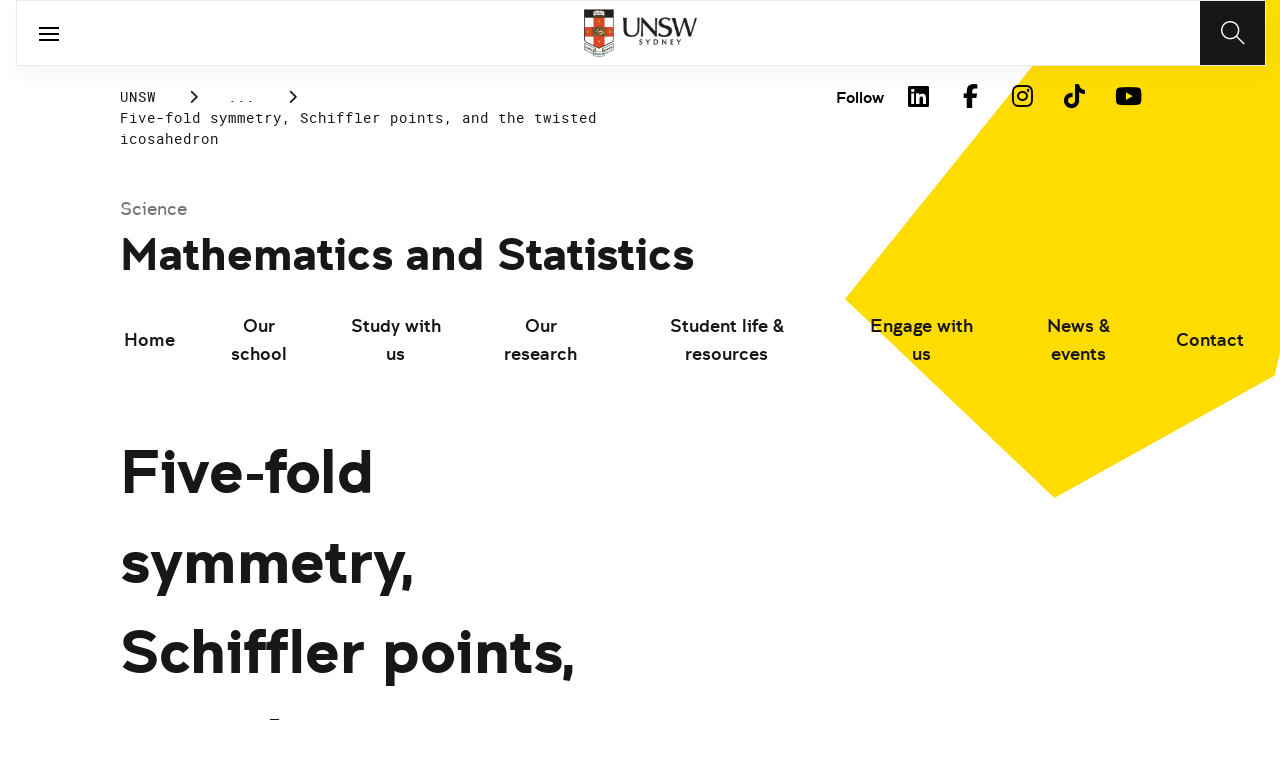

--- FILE ---
content_type: text/html;charset=utf-8
request_url: https://www.unsw.edu.au/science/our-schools/maths/engage-with-us/seminars/2017/five-fold-symmetry-schiffler-points-and-twisted-icosahedron
body_size: 17344
content:
<!DOCTYPE HTML>
<html lang="en">
    <head>
    <meta charset="UTF-8"/>
    <title>Five-fold symmetry, Schiffler points, and the twisted icosahedron | School of Mathematics and Statistics</title>
    
    
    <meta name="template" content="unsw-project-details-template"/>
    <meta name="viewport" content="width=device-width, initial-scale=1"/>
    

    
    

    <meta property="og:title" content="Five-fold symmetry, Schiffler points, and the twisted icosahedron | School of Mathematics and Statistics"/>
<meta property="og:url" content="https://www.unsw.edu.au/science/our-schools/maths/engage-with-us/seminars/2017/five-fold-symmetry-schiffler-points-and-twisted-icosahedron"/>
<meta property="og:type" content="website"/>
<meta property="og:site_name" content="UNSW Sites"/>
<meta property="twitter:card" content="summary_large_image"/>
<meta property="og:image" content="https://www.unsw.edu.au/etc.clientlibs/unsw-common/clientlibs/unsw-assets/resources/social/UNSWlogo-opengraph-squaresafe.png"/>
<meta property="twitter:image" content="https://www.unsw.edu.au/etc.clientlibs/unsw-common/clientlibs/unsw-assets/resources/social/UNSWlogo-opengraph-squaresafe.png"/>
<meta property="twitter:url" content="https://www.unsw.edu.au/science/our-schools/maths/engage-with-us/seminars/2017/five-fold-symmetry-schiffler-points-and-twisted-icosahedron"/>
<meta property="twitter:title" content="Five-fold symmetry, Schiffler points, and the twisted icosahedron | School of Mathematics and Statistics"/>


    <meta name="viewport" content="width=device-width, initial-scale=1, shrink-to-fit=no"/>
<meta id="campaignContextHub" data-register="true"/>




<meta name="project-school" content="Norman Wildberger"/>
<meta name="project-research-area" content="Pure Maths Seminar"/>
<meta name="project-title" content="Five-fold symmetry, Schiffler points, and the twisted icosahedron"/>
<meta name="project-summary" content="Abstract: 
We will be bringing together ideas from classical projective geometry, triangle geometry, graph theory and hypergroup theory in order to understand a remarkable generalization of the Schiffler point in 20th century triangle geometry. The Schiffler point is the point of concurrence of the Euler lines of the three triangles formed by two vertices of a triangle and the Incenter. In 2003 L. Emelyanov and T. Emelyanov discovered another pleasant description of the Schiffler point involving the Circumcentre, which we look to generalizing, leading to a surprising five-fold symmetry.
 
We will see that dihedral orderings of five objects leads to a graph which we call the twisted icosahedron, which controls the tangential meetings of 12 beautiful conics.  These conics are associated to five general points in the plane and their 15 associated generalized Schiffler points as meets of the tangents to the unique conic passing through those 5 points.
 
Finally we will compare the hypergroup structures of the twisted icosahedron and the regular icosahedron. This talk describes joint work with Nguyen Le, and a notable feature of the theory is that it is purely algebraic and works in fact over a general field and with an arbitrary non-degenerate quadratic form."/>












    <style>
        :root {
            
            
            
            

            

            
        }
    </style>




    

    
        
        
            <script defer="defer" type="text/javascript" src="https://rum.hlx.page/.rum/@adobe/helix-rum-js@%5E2/dist/rum-standalone.js" data-routing="env=prod,tier=publish,ams=University of New South Wales"></script>
<link rel="canonical" href="https://www.unsw.edu.au/science/our-schools/maths/engage-with-us/seminars/2017/five-fold-symmetry-schiffler-points-and-twisted-icosahedron"/>
        
    
    


<link rel="preload" href="/etc.clientlibs/unsw-common/clientlibs/clientlib-vendor/fontawesome/resources/fa-brands-400.woff2" as="font" type="font/woff2" crossorigin/>
<link rel="preload" href="/etc.clientlibs/unsw-common/clientlibs/clientlib-vendor/fontawesome/resources/fa-solid-900.woff2" as="font" type="font/woff2" crossorigin/>

<link rel="preload" href="/etc.clientlibs/unsw-common/clientlibs/unsw-fonts/src/assets/resources/fonts/clancy/clancy-regular-webfont.woff2" as="font" type="font/woff2" crossorigin="anonymous"/>
<link rel="preload" href="/etc.clientlibs/unsw-common/clientlibs/unsw-fonts/src/assets/resources/fonts/clancy/clancy-regular-webfont.woff" as="font" type="font/woff" crossorigin="anonymous"/>

<link rel="preload" href="/etc.clientlibs/unsw-common/clientlibs/unsw-fonts/src/assets/resources/fonts/clancy/clancy-bold-webfont.woff2" as="font" type="font/woff2" crossorigin="anonymous"/>

<link rel="preload" href="/etc.clientlibs/unsw-common/clientlibs/unsw-fonts/src/assets/resources/fonts/clancy/clancy-light-webfont.woff2" as="font" type="font/woff2" crossorigin="anonymous"/>

<link rel="preload" href="/etc.clientlibs/unsw-common/clientlibs/unsw-fonts/src/assets/resources/fonts/roboto/roboto-regular-webfont.woff2" as="font" type="font/woff2" crossorigin/>
<link rel="preload" href="/etc.clientlibs/unsw-common/clientlibs/unsw-fonts/src/assets/resources/fonts/roboto/roboto-regular-webfont.woff" as="font" type="font/woff" crossorigin/>
<link rel="preload" href="/etc.clientlibs/unsw-common/clientlibs/unsw-fonts/src/assets/resources/fonts/roboto/roboto-bold-webfont.woff2" as="font" type="font/woff2" crossorigin/>

<link rel="preload" href="/etc.clientlibs/unsw-common/clientlibs/unsw-fonts/src/assets/resources/fonts/robotomono/robotomono-regular-webfont.woff2" as="font" type="font/woff2" crossorigin/>

<!-- Critical CSS -->

<link rel="stylesheet" href="/etc.clientlibs/unsw-common/clientlibs/clientlib-vendor/fontawesome.min.8.0.2.2026_0112_1210019_0007301153.css" type="text/css">
<link rel="stylesheet" href="/etc.clientlibs/unsw-common/clientlibs/unsw-fonts.min.8.0.2.2026_0112_1210019_0007301153.css" type="text/css">
<link rel="stylesheet" href="/etc.clientlibs/unsw-common/clientlibs/clientlib-common-base-critical.min.8.0.2.2026_0112_1210019_0007301153.css" type="text/css">




<link media="print" onload="this.media=&quot;all&quot;" rel="stylesheet" href="/etc.clientlibs/unsw-common/clientlibs/clientlib-common-components.min.8.0.2.2026_0112_1210019_0007301153.css" type="text/css">
<link media="print" onload="this.media=&quot;all&quot;" rel="stylesheet" href="/etc.clientlibs/unsw-common/clientlibs/clientlib-common-base-deferred.min.8.0.2.2026_0112_1210019_0007301153.css" type="text/css">
<link media="print" onload="this.media=&quot;all&quot;" rel="stylesheet" href="/etc.clientlibs/unsw-common/clientlibs/clientlib-ui-frontend.min.8.0.2.2026_0112_1210019_0007301153.css" type="text/css">
<link media="print" onload="this.media=&quot;all&quot;" rel="stylesheet" href="/etc.clientlibs/unsw-common/clientlibs/clientlib-site.min.8.0.2.2026_0112_1210019_0007301153.css" type="text/css">
<link media="print" onload="this.media=&quot;all&quot;" rel="stylesheet" href="/etc.clientlibs/unsw-common/clientlibs/clientlib-vendor/slick.min.8.0.2.2026_0112_1210019_0007301153.css" type="text/css">





<!-- injecting cloud service configuration scripts -->

<script src="//assets.adobedtm.com/5193c887f471/83c1721e06f3/launch-5f04fe5ed56c.min.js" async></script>


<!-- Including Intercom chat scripts -->


    
    
    

    

    
    
    

    
    <link rel="icon" sizes="192x192" href="/etc.clientlibs/unsw-common/clientlibs/clientlib-unsw-web-resources/resources/icon-192x192.png"/>
    <link rel="apple-touch-icon" sizes="180x180" href="/etc.clientlibs/unsw-common/clientlibs/clientlib-unsw-web-resources/resources/apple-touch-icon-180x180.png"/>
    <link rel="apple-touch-icon" sizes="167x167" href="/etc.clientlibs/unsw-common/clientlibs/clientlib-unsw-web-resources/resources/apple-touch-icon-167x167.png"/>
    <link rel="apple-touch-icon" sizes="152x152" href="/etc.clientlibs/unsw-common/clientlibs/clientlib-unsw-web-resources/resources/apple-touch-icon-152x152.png"/>
    <link rel="apple-touch-icon" sizes="120x120" href="/etc.clientlibs/unsw-common/clientlibs/clientlib-unsw-web-resources/resources/apple-touch-icon-120x120.png"/>
    <link rel="apple-touch-icon" sizes="114x114" href="/etc.clientlibs/unsw-common/clientlibs/clientlib-unsw-web-resources/resources/apple-touch-icon-114x114.png"/>
    <link rel="apple-touch-icon" sizes="100x100" href="/etc.clientlibs/unsw-common/clientlibs/clientlib-unsw-web-resources/resources/apple-touch-icon-100x100.png"/>
    <link rel="apple-touch-icon" sizes="76x76" href="/etc.clientlibs/unsw-common/clientlibs/clientlib-unsw-web-resources/resources/apple-touch-icon-76x76.png"/>
    <link rel="apple-touch-icon" sizes="72x72" href="/etc.clientlibs/unsw-common/clientlibs/clientlib-unsw-web-resources/resources/apple-touch-icon-72x72.png"/>
    <link rel="apple-touch-icon" sizes="57x57" href="/etc.clientlibs/unsw-common/clientlibs/clientlib-unsw-web-resources/resources/apple-touch-icon-57x57.png"/>
    <link rel="apple-touch-icon" href="/etc.clientlibs/unsw-common/clientlibs/clientlib-unsw-web-resources/resources/apple-touch-icon.png"/>
    <link rel="apple-touch-icon-precomposed" sizes="180x180" href="/etc.clientlibs/unsw-common/clientlibs/clientlib-unsw-web-resources/resources/apple-touch-icon-180x180-precomposed.png"/>
    <link rel="apple-touch-icon-precomposed" sizes="167x167" href="/etc.clientlibs/unsw-common/clientlibs/clientlib-unsw-web-resources/resources/apple-touch-icon-167x167-precomposed.png"/>
    <link rel="apple-touch-icon-precomposed" sizes="152x152" href="/etc.clientlibs/unsw-common/clientlibs/clientlib-unsw-web-resources/resources/apple-touch-icon-152x152-precomposed.png"/>
    <link rel="apple-touch-icon-precomposed" sizes="120x120" href="/etc.clientlibs/unsw-common/clientlibs/clientlib-unsw-web-resources/resources/apple-touch-icon-120x120-precomposed.png"/>
    <link rel="apple-touch-icon-precomposed" sizes="114x114" href="/etc.clientlibs/unsw-common/clientlibs/clientlib-unsw-web-resources/resources/apple-touch-icon-114x114-precomposed.png"/>
    <link rel="apple-touch-icon-precomposed" sizes="100x100" href="/etc.clientlibs/unsw-common/clientlibs/clientlib-unsw-web-resources/resources/apple-touch-icon-100x100-precomposed.png"/>
    <link rel="apple-touch-icon-precomposed" sizes="76x76" href="/etc.clientlibs/unsw-common/clientlibs/clientlib-unsw-web-resources/resources/apple-touch-icon-76x76-precomposed.png"/>
    <link rel="apple-touch-icon-precomposed" sizes="72x72" href="/etc.clientlibs/unsw-common/clientlibs/clientlib-unsw-web-resources/resources/apple-touch-icon-72x72-precomposed.png"/>
    <link rel="apple-touch-icon-precomposed" sizes="57x57" href="/etc.clientlibs/unsw-common/clientlibs/clientlib-unsw-web-resources/resources/apple-touch-icon-57x57-precomposed.png"/>
    <link rel="apple-touch-icon-precomposed" href="/etc.clientlibs/unsw-common/clientlibs/clientlib-unsw-web-resources/resources/apple-touch-icon-precomposed.png"/>
    <meta name="msapplication-square310x310logo" content="/etc.clientlibs/unsw-common/clientlibs/clientlib-unsw-web-resources/resources/icon-310x310.png"/>
    <meta name="msapplication-wide310x150logo" content="/etc.clientlibs/unsw-common/clientlibs/clientlib-unsw-web-resources/resources/icon-310x150.png"/>
    <meta name="msapplication-square150x150logo" content="/etc.clientlibs/unsw-common/clientlibs/clientlib-unsw-web-resources/resources/icon-150x150.png"/>
    <meta name="msapplication-square70x70logo" content="/etc.clientlibs/unsw-common/clientlibs/clientlib-unsw-web-resources/resources/icon-70x70.png"/>

    
</head>
    <body class="v1 profile page basicpage uds-grid background-shape--default-yellow unsw-brand-theme ">
        
        
            


            
    <div id="page-analytics" data-analytics-pageName="five-fold-symmetry-schiffler-points-and-twisted-icosahedron" data-analytics-pageTitle="Five-fold symmetry, Schiffler points, and the twisted icosahedron | School of Mathematics and Statistics" data-analytics-siteName="UNSW Sites" data-analytics-tealiumEvent="en-page-view" data-analytics-timeParting="16 Jan 2026|FRIDAY|01:50:57" data-analytics-country="au" data-analytics-language="en">
    </div>
    <div id="category-analytics">
        <div data-analytics-siteSection="Mathematics &amp; Statistics"></div>
    
        <div data-analytics-siteSection="Engage with us"></div>
    
        <div data-analytics-siteSection="Seminars"></div>
    
        <div data-analytics-siteSection="2017"></div>
    
        <div data-analytics-siteSection="Five-fold symmetry, Schiffler points, and the twisted icosahedron"></div>
    </div>
    
    <script type="text/javascript">
        let getUtmData = function() {
            let utmData = new Map();
            let queryParams = new URLSearchParams(window.location.search);
            for (const [key, value] of queryParams.entries()) {
                if (key.startsWith("utm_")) {
                    utmData.set(key, value);
                }
            }
            return Object.fromEntries(utmData);
        }
        // The root object for unswAepData
        window.unswAepData = {
            pageinfo: JSON.parse("{\x22siteName\x22:\x22UNSW Sites\x22,\x22siteCategory\x22:\x22Mathematics \x26 Statistics\x22,\x22platformType\x22:\x22AEM\x22,\x22timeParting\x22:\x2216 Jan 2026|FRIDAY|01:50:57\x22,\x22buildVersion\x22:\x226.5.21.0\x22,\x22pageHierarchy\x22:[\x22Mathematics \x26 Statistics\x22,\x22Engage with us\x22,\x22Seminars\x22,\x222017\x22,\x22Five\u002Dfold symmetry, Schiffler points, and the twisted icosahedron\x22],\x22pageName\x22:\x22unsw sites:maths:engage\u002Dwith\u002Dus:seminars:2017:five\u002Dfold\u002Dsymmetry\u002Dschiffler\u002Dpoints\u002Dand\u002Dtwisted\u002Dicosahedron\x22,\x22pageTitle\x22:\x22Five\u002Dfold symmetry, Schiffler points, and the twisted icosahedron | School of Mathematics and Statistics\x22,\x22buildDate\x22:\x222021\u002D11\u002D23\x22,\x22language\x22:\x22en\x22,\x22country\x22:\x22au\x22,\x22AEMdesignVersion\x22:\x22AEM\u002D6.5.21.0\x22}"),
            marketinginfo: getUtmData(),
            userinfo: {} // TODO
        };
        let previousName = document.referrer;
        if (window.localStorage) {
            let previousNameLocal = localStorage.getItem('unswAepData-previousName');
            if (previousNameLocal && previousNameLocal !== window.unswAepData.pageinfo.pageName) {
                previousName = previousNameLocal;
            }
            localStorage.setItem('unswAepData-previousName', window.unswAepData.pageinfo.pageName);
        }

        window.unswAepData.pageinfo = Object.assign(window.unswAepData.pageinfo, {
            pageURL: location.href,
            referringURL: document.referrer,
            previousPage: previousName,
            hostname: location.hostname,
        });

        window.adobeDataLayer = window.adobeDataLayer || [];
        window.adobeDataLayer.push({
            event: "pageview",
            pageinfo:  window.unswAepData.pageinfo,
            marketinginfo: window.unswAepData.marketinginfo,
            userInfo: { ...window.unswAepData.userinfo },
        });
    </script>






<main class="root responsivegrid">


<div class="aem-Grid aem-Grid--12 aem-Grid--small--12 aem-Grid--default--12 ">
    
    <div class="skip-to-source aem-GridColumn aem-GridColumn--default--12"><span data-component_type="skip-to-source" data-component_id="skip-link-1397440659" data-component_title="Skip to: Source">
    

    <div class="skip-to">
        <div class="skip-to-content">
            <a href="#main-content" data-click_name="Skip to Main Content" class="skip-to--link nav3">
                Skip to Main Content
            </a>
        </div>
    </div>
</span>
</div>
<div class="experience-fragment experiencefragment aem-GridColumn aem-GridColumn--default--12"><span data-component_type="experience-fragment" data-component_id="experiencefragment_announcement-831214892" data-component_title="Five-fold symmetry, Schiffler points, and the twisted icosahedron">
    
        
            
        
        

        
    
</span>
</div>
<div class="experience-fragment experiencefragment aem-GridColumn aem-GridColumn--default--12"><span data-component_type="experience-fragment" data-component_id="experiencefragment_header-705823386" data-component_title="Five-fold symmetry, Schiffler points, and the twisted icosahedron">
    
        
            
        
        

        <div class="xfpage page basicpage">

    



<div class="xf-content-height">
    


<div class="aem-Grid aem-Grid--12 aem-Grid--default--12 ">
    
    <div class="globalheader aem-GridColumn aem-GridColumn--default--12">
    



<span data-component_type="globalheader" data-component_id="globalheader-991204056" data-component_title="UNSW School of Mathematics and Statistics">
<header>
   <div class="site-header-new desktop sticky">
      <div class="main-nav nav-placeholder"></div>
      <div class="main-nav">
         <a class="site-logo" href="https://www.unsw.edu.au" data-click_category="globalheader" data-click_id="globalheader-fc9f855e" data-click_title="UNSW School of Mathematics and Statistics" data-click_name="Home" title="Home" rel="home">
            <img alt="UNSW Logo" src="/content/dam/images/graphics/logos/unsw/unsw_0.png"/>
         </a>
         
         
         <nav aria-label="Desktop main header">
            <ul class="nav-root " role="menu">
               <li class="nav-item  " role="menuitem">
   <a href="/study" data-click_category="globalheader-section" data-click_id="item-1591835312842-4174634d" data-click_title="UNSW School of Mathematics and Statistics" data-click_name="Study" target="_self">
    <span class="nav-title">Study</span>
    
   </a>
   
   
</li>


            
               <li class="nav-item  " role="menuitem">
   <a href="https://research.unsw.edu.au/" data-click_category="globalheader-section" data-click_id="item-1591835315383-4752e597" data-click_title="UNSW School of Mathematics and Statistics" data-click_name="Research" target="_self">
    <span class="nav-title">Research</span>
    
   </a>
   
   
</li>


            
               <li class="nav-item  " role="menuitem">
   <a href="https://www.unsw.edu.au" data-click_category="globalheader-section" data-click_id="item-1591835317342-dc63c302" data-click_title="UNSW School of Mathematics and Statistics" data-click_name="Engage with Us" target="_self">
    <span class="nav-title">Engage with Us</span>
    
   </a>
   
   
</li>


            
               <li class="nav-item  " role="menuitem">
   <a href="/about-us" data-click_category="globalheader-section" data-click_id="item-1591835319459-e418b8dd" data-click_title="UNSW School of Mathematics and Statistics" data-click_name="About Us" target="_self">
    <span class="nav-title">About Us</span>
    
   </a>
   
   
</li>


            </ul>
            <div class="mega-menu"></div>
         </nav>
         <button class="search-btn" aria-label="Search" data-click_category="globalheader" data-click_id="globalheader-29623f53" data-click_title="UNSW School of Mathematics and Statistics" data-click_name="Search button">
         </button>
      </div>
      <div class="top-nav">
<nav class="nav-root " aria-label="Top header">
    <ul>
        <li class="nav-item">
            <a href="https://newsroom.unsw.edu.au" target="_blank" data-click_category="topnav" data-click_id="topnav-9e321bd3" data-click_title="UNSW School of Mathematics and Statistics" data-click_name="News">
                
                <span class="nav-title">News</span>
                <div class="icon external-link-icon">
                    <i class="fa fa-external-link-alt" role="img" aria-label="opens in a new tab / window"></i>
                </div>
            </a>
        </li>
    
        <li class="nav-item">
            <a href="https://www.events.unsw.edu.au/" target="_blank" data-click_category="topnav" data-click_id="topnav-a83ebe88" data-click_title="UNSW School of Mathematics and Statistics" data-click_name="Events">
                
                <span class="nav-title">Events</span>
                <div class="icon external-link-icon">
                    <i class="fa fa-external-link-alt" role="img" aria-label="opens in a new tab / window"></i>
                </div>
            </a>
        </li>
    
        <li class="nav-item">
            <a href="https://my.unsw.edu.au" target="_blank" data-click_category="topnav" data-click_id="topnav-662a4ebc" data-click_title="UNSW School of Mathematics and Statistics" data-click_name="myUNSW">
                
                <span class="nav-title">myUNSW</span>
                <div class="icon external-link-icon">
                    <i class="fa fa-external-link-alt" role="img" aria-label="opens in a new tab / window"></i>
                </div>
            </a>
        </li>
    
        <li class="nav-item">
            <a href="https://unsw.sharepoint.com/sites/maths-stats-staff" target="_blank" data-click_category="topnav" data-click_id="topnav-3ec2d155" data-click_title="UNSW School of Mathematics and Statistics" data-click_name="Staff intranet">
                
                <span class="nav-title">Staff intranet</span>
                <div class="icon external-link-icon">
                    <i class="fa fa-external-link-alt" role="img" aria-label="opens in a new tab / window"></i>
                </div>
            </a>
        </li>
    
        <li class="nav-item">
            <a href="https://www.alumni.giving.unsw.edu.au/alumni" target="_blank" data-click_category="topnav" data-click_id="topnav-8aa27b3b" data-click_title="UNSW School of Mathematics and Statistics" data-click_name="Alumni &amp; Giving">
                
                <span class="nav-title">Alumni &amp; Giving</span>
                <div class="icon external-link-icon">
                    <i class="fa fa-external-link-alt" role="img" aria-label="opens in a new tab / window"></i>
                </div>
            </a>
        </li>
    </ul>
</nav>

</div>

    


   </div>
   <div class="site-header-new mobile">
      <button class="menu-btn" aria-label="open menu" data-click_category="globalheader" data-click_id="globalheader-0ea56aad" data-click_title="UNSW School of Mathematics and Statistics" data-click_name="Search line">
         <span class="line line-one"></span>
         <span class="line line-two"></span>
      </button>
      <a class="site-logo" href="https://www.unsw.edu.au" data-click_category="globalheader" data-click_id="globalheader-0f95dcaf" data-click_title="UNSW School of Mathematics and Statistics" data-click_name="Home" title="Home" rel="home">
         <img alt="UNSW Logo" src="/content/dam/images/graphics/logos/unsw/unsw_0.png"/>
      </a>
      
      <button class="search-btn" aria-label="Search" data-click_category="globalheader" data-click_id="globalheader-e4c25b30" data-click_title="UNSW School of Mathematics and Statistics" data-click_name="Search button">
      </button>
      <div class="drawer hidden">
         <nav class="main-nav" aria-label="Mobile main header">
            <ul class="nav-root globalheader.html" data-logolink="https://www.unsw.edu.au">
            </ul>
         </nav>
         <nav class="top-nav" aria-label="Mobile top header"></nav>
      </div>
   </div>
</header>

   <div role="search" aria-label="search" class="header-overlay">
      <div class="overlay-content">
         <form class="search-form" data-search-url="/content/unsw-sites/au/en/science/search-results.html#scope=science&amp;search={searchTerm}">
            <div class="search-field">
               <label for="search-popover-term">Type in a search term</label>
               <input id="search-popover-term" type="text" name="searchTerm" aria-label="Type in a search term"/>
            </div>
            <div class="search-clear">
               <button type="reset" aria-label="clear and close" data-click_category="globalheader" data-click_id="globalheader-e35845f6" data-click_title="UNSW School of Mathematics and Statistics" data-click_name="Reset search term">
                   <span class="line line-one"></span>
                   <span class="line line-two"></span>
               </button>
            </div>
            <ul class="suggestions">
               <li>
                  <button type="submit" data-click_category="globalheader" data-click_id="globalheader-69c98109" data-click_title="UNSW School of Mathematics and Statistics" data-click_name="Search">
                  <span>Search</span>
                  <span class="fas fa-search"></span>
                  </a>
               </li>
            </ul>
            
         </form>
      </div>
   </div>


</span>
</div>

    
</div>

</div></div>

    
</span>
</div>
<div class="spacer aem-GridColumn aem-GridColumn--default--12">


    

<span data-component_type="spacer" data-component_id="spacer-1895600481" data-component_title="Spacer Component">
<div class="cmp-spacer__xsmall"></div>
</span>
</div>
<div class="breadcrumb spacermargin aem-GridColumn--small--none aem-GridColumn--default--none aem-GridColumn aem-GridColumn--small--12 aem-GridColumn--offset--small--0 aem-GridColumn--default--6 aem-GridColumn--offset--default--0">


   
   
   
      <!-- START .breadcrumbs -->
<div class="breadcrumbs" data-component_type="breadcrumb" data-component_id="breadcrumb-1891885369" data-component_title="Five-fold symmetry, Schiffler points, and the twisted icosahedron">
     <nav class="breadcrumbs-wrapper" aria-label="breadcrumbs">
        <ol itemprop="breadcrumb">
            <li class=" breadcrumb">
            	<a href="/" data-click_category="breadcrumb" data-click_id="breadcrumb-f6d20258" data-click_title="Five-fold symmetry, Schiffler points, and the twisted icosahedron" data-click_name="UNSW">UNSW</a>
                
                <i class="icon-chevron fa-solid fa-chevron-right" aria-hidden="true"></i>
            </li>
        
            <li class=" breadcrumb">
            	
                <a href="/science" data-click_category="breadcrumb" data-click_id="breadcrumb-61daede2" data-click_title="Five-fold symmetry, Schiffler points, and the twisted icosahedron" data-click_name="Science">Science</a>
                <i class="icon-chevron fa-solid fa-chevron-right" aria-hidden="true"></i>
            </li>
        
            <li class=" breadcrumb">
            	
                <a href="/science/our-schools" data-click_category="breadcrumb" data-click_id="breadcrumb-272496d5" data-click_title="Five-fold symmetry, Schiffler points, and the twisted icosahedron" data-click_name="Our schools">Our schools</a>
                <i class="icon-chevron fa-solid fa-chevron-right" aria-hidden="true"></i>
            </li>
        
            <li class=" breadcrumb">
            	
                <a href="/science/our-schools/maths" data-click_category="breadcrumb" data-click_id="breadcrumb-d2fc5027" data-click_title="Five-fold symmetry, Schiffler points, and the twisted icosahedron" data-click_name="Mathematics &amp; Statistics">Mathematics &amp; Statistics</a>
                <i class="icon-chevron fa-solid fa-chevron-right" aria-hidden="true"></i>
            </li>
        
            <li class=" breadcrumb">
            	
                <a href="/science/our-schools/maths/engage-with-us" data-click_category="breadcrumb" data-click_id="breadcrumb-421c9a66" data-click_title="Five-fold symmetry, Schiffler points, and the twisted icosahedron" data-click_name="Engage with us">Engage with us</a>
                <i class="icon-chevron fa-solid fa-chevron-right" aria-hidden="true"></i>
            </li>
        
            <li class=" breadcrumb">
            	
                <a href="/science/our-schools/maths/engage-with-us/seminars" data-click_category="breadcrumb" data-click_id="breadcrumb-2d740fb1" data-click_title="Five-fold symmetry, Schiffler points, and the twisted icosahedron" data-click_name="Seminars">Seminars</a>
                <i class="icon-chevron fa-solid fa-chevron-right" aria-hidden="true"></i>
            </li>
        
            <li class=" breadcrumb">
            	
                <a href="/science/our-schools/maths/engage-with-us/seminars/2017" data-click_category="breadcrumb" data-click_id="breadcrumb-bb624fbd" data-click_title="Five-fold symmetry, Schiffler points, and the twisted icosahedron" data-click_name="2017">2017</a>
                <i class="icon-chevron fa-solid fa-chevron-right" aria-hidden="true"></i>
            </li>
        
            <li class=" is-active breadcrumb">
            	
                Five-fold symmetry, Schiffler points, and the twisted icosahedron
                <i class="icon-chevron fa-solid fa-chevron-right" aria-hidden="true"></i>
            </li>
        </ol>
    </nav>
</div>

    

<!-- END .breadcrumbs -->

   

</div>
<div class="experience-fragment experiencefragment aem-GridColumn--small--none aem-GridColumn--default--none aem-GridColumn aem-GridColumn--small--12 aem-GridColumn--offset--small--0 aem-GridColumn--default--6 aem-GridColumn--offset--default--0"><span data-component_type="experience-fragment" data-component_id="experiencefragment_social-1030043514" data-component_title="Five-fold symmetry, Schiffler points, and the twisted icosahedron">
    
        
        <div class="xfpage page basicpage">

    



<div class="xf-content-height">
    


<div class="aem-Grid aem-Grid--12 aem-Grid--default--12 ">
    
    <div class="socialfollow aem-GridColumn--default--none aem-GridColumn aem-GridColumn--default--10 aem-GridColumn--offset--default--0">
<div data-component_type="socialfollow" data-component_id="socialfollow-689559884" data-component_title="Social Follow">
   <div class="rightalign uds-social-follow">
      <h2 class="toggle" data-click_name="Follow" data-click_category="socialfollow" data-click_id="socialfollow-736ae72f" data-click_title="Social Follow" aria-expanded="false" tabindex="0">
         Follow
      </h2>
      <a data-click_name="Follow" data-click_category="socialfollow" data-click_id="socialfollow-46804184" data-click_title="Social Follow" target="_blank" href="https://www.unsw.edu.au/socialmedia">Follow</a>
      
      <ul class="list">
         
            <li>
               <a href="https://www.linkedin.com/school/unsw/" target="_blank" rel="nofollow" data-click_name="LinkedIn" data-click_category="socialfollow" data-click_id="socialfollow-270749ba" data-click_title="Social Follow">
                  <i class="fab fa-linkedin-in" aria-hidden="true"></i>
                  <span class="screen-reader-only">LinkedIn</span>
               </a>
            </li>
         
            <li>
               <a href="https://www.facebook.com/unsw" target="_blank" rel="nofollow" data-click_name="Facebook" data-click_category="socialfollow" data-click_id="socialfollow-e55ea0bd" data-click_title="Social Follow">
                  <i class="fab fa-facebook-f" aria-hidden="true"></i>
                  <span class="screen-reader-only">Facebook</span>
               </a>
            </li>
         
            <li>
               <a href="https://www.instagram.com/unsw/" target="_blank" rel="nofollow" data-click_name="Instagram" data-click_category="socialfollow" data-click_id="socialfollow-4dc46945" data-click_title="Social Follow">
                  <i class="fab fa-instagram" aria-hidden="true"></i>
                  <span class="screen-reader-only">Instagram</span>
               </a>
            </li>
         
            <li>
               <a href="https://www.tiktok.com/@unsw" target="_blank" rel="nofollow" data-click_name="TikTok" data-click_category="socialfollow" data-click_id="socialfollow-4857119f" data-click_title="Social Follow">
                  <i class="fab fa-tiktok" aria-hidden="true"></i>
                  <span class="screen-reader-only">TikTok</span>
               </a>
            </li>
         
            <li>
               <a href="https://www.youtube.com/unsw" target="_blank" rel="nofollow" data-click_name="YouTube" data-click_category="socialfollow" data-click_id="socialfollow-72efd303" data-click_title="Social Follow">
                  <i class="fab fa-youtube" aria-hidden="true"></i>
                  <span class="screen-reader-only">YouTube</span>
               </a>
            </li>
         
      </ul>
   </div>
</div>

    

</div>

    
</div>

</div></div>


        
    
</span>
</div>
<div class="sub-navigation aem-GridColumn aem-GridColumn--default--12">


    <div class="dropdown-version sticky">
        <div class="sub-navigation--dropdown">
            <div>
                
                <a href="/science" class="sub-navigation-dropdown--desktop-sub">Science</a>
                
                <a href="/science/our-schools/maths" class="sub-navigation-dropdown--desktop-heading" data-current-nav-status-title="Mathematics and Statistics" data-current-nav-status-href="/content/unsw-sites/au/en/science/our-schools/maths.html">Mathematics and Statistics</a>
                <div class="sub-navigation-dropdown-container-wrapper">
                    <div class="sub-navigation-dropdown-container nav-placeholder"></div>
                    <div class="sub-navigation-dropdown-container">
                        <nav class="sub-navigation-dropdown" aria-label="Page dropdown">
                            
    <ul class="first-level-menu" role="menubar">
        
    
    
        <li class="first-level-menu--item  " role="menuitem">
            
    
    <a href="/science/our-schools/maths/home" data-click_category="sub-navigation" data-click_id="subnavigation-1d7350bc" data-click_title="Sub Navigation" data-click_name="Home" target="_self">
        Home
    </a>

            
            
        </li>
    
    

    
        
    
    
        <li class="first-level-menu--item  has-submenu " role="menuitem">
            
    
    <a href="/science/our-schools/maths/our-school" data-click_category="sub-navigation" data-click_id="subnavigation-1fd76027" data-click_title="Sub Navigation" data-click_name="Our school" aria-haspopup="true" target="_self">
        Our school
    </a>

            
            
    <ul class="second-level-menu" role="menu">
        
    
    
        <li class="second-level-menu--item  has-submenu " role="menuitem">
            
    
    <a href="/science/our-schools/maths/our-school/directory" data-click_category="sub-navigation" data-click_id="subnavigation-4bb30de7" data-click_title="Sub Navigation" data-click_name="Directory" aria-haspopup="true" target="_self">
        Directory
    </a>

            
            
    <ul class="third-level-menu" role="menu">
        
    
    
        <li class="third-level-menu--item  " role="menuitem">
            
    
    <a href="/science/our-schools/maths/our-school/directory/staff-directory" data-click_category="sub-navigation" data-click_id="subnavigation-ab6531f7" data-click_title="Sub Navigation" data-click_name="Staff directory" target="_self">
        Staff directory
    </a>

            
            
        </li>
    
    

    </ul>

        </li>
    
    

    
        
    
    
        <li class="second-level-menu--item  has-submenu " role="menuitem">
            
    
    <a href="/science/our-schools/maths/our-school/departments" data-click_category="sub-navigation" data-click_id="subnavigation-140b2755" data-click_title="Sub Navigation" data-click_name="Departments" aria-haspopup="true" target="_self">
        Departments
    </a>

            
            
    <ul class="third-level-menu" role="menu">
        
    
    
        <li class="third-level-menu--item  " role="menuitem">
            
    
    <a href="/science/our-schools/maths/our-school/departments/applied-mathematics" data-click_category="sub-navigation" data-click_id="subnavigation-d14a5016" data-click_title="Sub Navigation" data-click_name="Department of Applied Mathematics" target="_self">
        Department of Applied Mathematics
    </a>

            
            
        </li>
    
    

    
        
    
    
        <li class="third-level-menu--item  " role="menuitem">
            
    
    <a href="/science/our-schools/maths/our-school/departments/pure-mathematics" data-click_category="sub-navigation" data-click_id="subnavigation-9ba751bd" data-click_title="Sub Navigation" data-click_name="Department of Pure Mathematics" target="_self">
        Department of Pure Mathematics
    </a>

            
            
        </li>
    
    

    
        
    
    
        <li class="third-level-menu--item  " role="menuitem">
            
    
    <a href="/science/our-schools/maths/our-school/departments/statistics" data-click_category="sub-navigation" data-click_id="subnavigation-484d09e8" data-click_title="Sub Navigation" data-click_name="Department of Statistics" target="_self">
        Department of Statistics
    </a>

            
            
        </li>
    
    

    </ul>

        </li>
    
    

    
        
    
    
        <li class="second-level-menu--item  has-submenu " role="menuitem">
            
    
    <a href="/science/our-schools/maths/our-school/spotlight-on-our-people" data-click_category="sub-navigation" data-click_id="subnavigation-8414c34e" data-click_title="Sub Navigation" data-click_name="Spotlight on our people" aria-haspopup="true" target="_self">
        Spotlight on our people
    </a>

            
            
    <ul class="third-level-menu" role="menu">
        
    
    
        <li class="third-level-menu--item  " role="menuitem">
            
    
    <a href="/science/our-schools/maths/our-school/spotlight-on-our-people/mathematics-statistics-youtube" data-click_category="sub-navigation" data-click_id="subnavigation-b27329ad" data-click_title="Sub Navigation" data-click_name="Our academics on YouTube" target="_self">
        Our academics on YouTube
    </a>

            
            
        </li>
    
    

    
        
    
    
        <li class="third-level-menu--item  " role="menuitem">
            
    
    <a href="/science/our-schools/maths/our-school/spotlight-on-our-people/history-school" data-click_category="sub-navigation" data-click_id="subnavigation-e6299ac5" data-click_title="Sub Navigation" data-click_name="History of the school" target="_self">
        History of the school
    </a>

            
            
        </li>
    
    

    </ul>

        </li>
    
    

    
        
    
    
        <li class="second-level-menu--item  " role="menuitem">
            
    
    <a href="/science/our-schools/maths/our-school/visitors-guide-school-mathematics-and-statistics-unsw" data-click_category="sub-navigation" data-click_id="subnavigation-8a4d1a2e" data-click_title="Sub Navigation" data-click_name="Visitor&#39;s guide" target="_self">
        Visitor&#39;s guide
    </a>

            
            
        </li>
    
    

    
        
    
    
        <li class="second-level-menu--item  " role="menuitem">
            
    
    <a href="/science/our-schools/maths/our-school/school-advisory-board" data-click_category="sub-navigation" data-click_id="subnavigation-ec71d405" data-click_title="Sub Navigation" data-click_name="School Advisory Board" target="_self">
        School Advisory Board
    </a>

            
            
        </li>
    
    

    
        
    
    
        <li class="second-level-menu--item  " role="menuitem">
            
    
    <a href="/science/our-schools/maths/our-school/equity-diversity-inclusion" data-click_category="sub-navigation" data-click_id="subnavigation-05be8875" data-click_title="Sub Navigation" data-click_name="Equity Diversity &amp; Inclusion" target="_self">
        Equity Diversity &amp; Inclusion
    </a>

            
            
        </li>
    
    

    </ul>

        </li>
    
    

    
        
    
    
        <li class="first-level-menu--item  " role="menuitem">
            
    
    <a href="/science/our-schools/maths/study-with-us" data-click_category="sub-navigation" data-click_id="subnavigation-9c2bd4ab" data-click_title="Sub Navigation" data-click_name="Study with us" target="_self">
        Study with us
    </a>

            
            
        </li>
    
    

    
        
    
    
        <li class="first-level-menu--item  has-submenu " role="menuitem">
            
    
    <a href="/science/our-schools/maths/our-research" data-click_category="sub-navigation" data-click_id="subnavigation-3476c5ce" data-click_title="Sub Navigation" data-click_name="Our research" aria-haspopup="true" target="_self">
        Our research
    </a>

            
            
    <ul class="second-level-menu" role="menu">
        
    
    
        <li class="second-level-menu--item  has-submenu " role="menuitem">
            
    
    <a href="/science/our-schools/maths/our-research/current-and-past-grants" data-click_category="sub-navigation" data-click_id="subnavigation-fdce41dd" data-click_title="Sub Navigation" data-click_name="Research grants" aria-haspopup="true" target="_self">
        Research grants
    </a>

            
            
    <ul class="third-level-menu" role="menu">
        
    
    
        <li class="third-level-menu--item  " role="menuitem">
            
    
    <a href="/science/our-schools/maths/our-research/current-and-past-grants/earlier-research-grants" data-click_category="sub-navigation" data-click_id="subnavigation-0428d531" data-click_title="Sub Navigation" data-click_name="Earlier research grants" target="_self">
        Earlier research grants
    </a>

            
            
        </li>
    
    

    </ul>

        </li>
    
    

    
        
    
    
        <li class="second-level-menu--item  " role="menuitem">
            
    
    <a href="/science/our-schools/maths/our-research/ranking-our-research" data-click_category="sub-navigation" data-click_id="subnavigation-2dc60581" data-click_title="Sub Navigation" data-click_name="Ranking our research" target="_self">
        Ranking our research
    </a>

            
            
        </li>
    
    

    
        
    
    
        <li class="second-level-menu--item  " role="menuitem">
            
    
    <a href="/science/our-schools/maths/our-research/stats-central" data-click_category="sub-navigation" data-click_id="subnavigation-fd1e9c6f" data-click_title="Sub Navigation" data-click_name="Stats Central" target="_self">
        Stats Central
    </a>

            
            
        </li>
    
    

    
        
    
    
        <li class="second-level-menu--item  " role="menuitem">
            
    
    <a href="/science/our-schools/maths/our-research/data-science-hub" data-click_category="sub-navigation" data-click_id="subnavigation-7c249ded" data-click_title="Sub Navigation" data-click_name="UNSW Data Science Hub" target="_self">
        UNSW Data Science Hub
    </a>

            
            
        </li>
    
    

    
        
    
    
        <li class="second-level-menu--item  " role="menuitem">
            
    
    <a href="/science/our-schools/maths/our-research/research-groups" data-click_category="sub-navigation" data-click_id="subnavigation-6bb052f2" data-click_title="Sub Navigation" data-click_name="Research groups" target="_self">
        Research groups
    </a>

            
            
        </li>
    
    

    
        
    
    
        <li class="second-level-menu--item  " role="menuitem">
            
    
    <a href="/science/our-schools/maths/our-research/nexus" data-click_category="sub-navigation" data-click_id="subnavigation-54b6fa35" data-click_title="Sub Navigation" data-click_name="Research Nexus" target="_self">
        Research Nexus
    </a>

            
            
        </li>
    
    

    </ul>

        </li>
    
    

    
        
    
    
        <li class="first-level-menu--item  has-submenu " role="menuitem">
            
    
    <a href="/science/our-schools/maths/student-life-resources" data-click_category="sub-navigation" data-click_id="subnavigation-c9d228bc" data-click_title="Sub Navigation" data-click_name="Student life &amp; resources" aria-haspopup="true" target="_self">
        Student life &amp; resources
    </a>

            
            
    <ul class="second-level-menu" role="menu">
        
    
    
        <li class="second-level-menu--item  has-submenu " role="menuitem">
            
    
    <a href="/science/our-schools/maths/student-life-resources/undergraduate" data-click_category="sub-navigation" data-click_id="subnavigation-7d2e0471" data-click_title="Sub Navigation" data-click_name="Undergraduate" aria-haspopup="true" target="_self">
        Undergraduate
    </a>

            
            
    <ul class="third-level-menu" role="menu">
        
    
    
        <li class="third-level-menu--item  " role="menuitem">
            
    
    <a href="/science/our-schools/maths/student-life-resources/undergraduate/undergraduate-courses" data-click_category="sub-navigation" data-click_id="subnavigation-37c64ff3" data-click_title="Sub Navigation" data-click_name="Undergraduate courses" target="_self">
        Undergraduate courses
    </a>

            
            
        </li>
    
    

    
        
    
    
        <li class="third-level-menu--item  " role="menuitem">
            
    
    <a href="/science/our-schools/maths/student-life-resources/undergraduate/programs-and-courses" data-click_category="sub-navigation" data-click_id="subnavigation-acf5c2d0" data-click_title="Sub Navigation" data-click_name="Programs and courses" target="_self">
        Programs and courses
    </a>

            
            
        </li>
    
    

    
        
    
    
        <li class="third-level-menu--item  " role="menuitem">
            
    
    <a href="/science/our-schools/maths/student-life-resources/undergraduate/third-year-project-courses" data-click_category="sub-navigation" data-click_id="subnavigation-40007978" data-click_title="Sub Navigation" data-click_name="Third year project" target="_self">
        Third year project
    </a>

            
            
        </li>
    
    

    
        
    
    
        <li class="third-level-menu--item  " role="menuitem">
            
    
    <a href="/science/our-schools/maths/student-life-resources/undergraduate/choosing-your-major" data-click_category="sub-navigation" data-click_id="subnavigation-0112b0b7" data-click_title="Sub Navigation" data-click_name="Choosing your major" target="_self">
        Choosing your major
    </a>

            
            
        </li>
    
    

    
        
    
    
        <li class="third-level-menu--item  " role="menuitem">
            
    
    <a href="/science/our-schools/maths/student-life-resources/undergraduate/scholarships" data-click_category="sub-navigation" data-click_id="subnavigation-de993725" data-click_title="Sub Navigation" data-click_name="Scholarships" target="_self">
        Scholarships
    </a>

            
            
        </li>
    
    

    
        
    
    
        <li class="third-level-menu--item  " role="menuitem">
            
    
    <a href="/science/our-schools/maths/student-life-resources/undergraduate/prizes" data-click_category="sub-navigation" data-click_id="subnavigation-240d40c8" data-click_title="Sub Navigation" data-click_name="Prizes" target="_self">
        Prizes
    </a>

            
            
        </li>
    
    

    
        
    
    
        <li class="third-level-menu--item  " role="menuitem">
            
    
    <a href="/science/our-schools/maths/student-life-resources/undergraduate/simon-marais-mathematics-competition" data-click_category="sub-navigation" data-click_id="subnavigation-26a9db84" data-click_title="Sub Navigation" data-click_name="Simon Marais Mathematics Competition" target="_self">
        Simon Marais Mathematics Competition
    </a>

            
            
        </li>
    
    

    </ul>

        </li>
    
    

    
        
    
    
        <li class="second-level-menu--item  has-submenu " role="menuitem">
            
    
    <a href="/science/our-schools/maths/student-life-resources/honours-year" data-click_category="sub-navigation" data-click_id="subnavigation-1f9a172c" data-click_title="Sub Navigation" data-click_name="Honours year" aria-haspopup="true" target="_self">
        Honours year
    </a>

            
            
    <ul class="third-level-menu" role="menu">
        
    
    
        <li class="third-level-menu--item  " role="menuitem">
            
    
    <a href="/science/our-schools/maths/student-life-resources/honours-year/overview" data-click_category="sub-navigation" data-click_id="subnavigation-d2ae2f53" data-click_title="Sub Navigation" data-click_name="Overview" target="_self">
        Overview
    </a>

            
            
        </li>
    
    

    
        
    
    
        <li class="third-level-menu--item  " role="menuitem">
            
    
    <a href="/science/our-schools/maths/student-life-resources/honours-year/about-the-honours-year" data-click_category="sub-navigation" data-click_id="subnavigation-e43ba339" data-click_title="Sub Navigation" data-click_name="About the honours year" target="_self">
        About the honours year
    </a>

            
            
        </li>
    
    

    
        
    
    
        <li class="third-level-menu--item  " role="menuitem">
            
    
    <a href="/science/our-schools/maths/student-life-resources/honours-year/admission" data-click_category="sub-navigation" data-click_id="subnavigation-7d467eeb" data-click_title="Sub Navigation" data-click_name="Admission" target="_self">
        Admission
    </a>

            
            
        </li>
    
    

    
        
    
    
        <li class="third-level-menu--item  " role="menuitem">
            
    
    <a href="/science/our-schools/maths/student-life-resources/honours-year/honours-rules" data-click_category="sub-navigation" data-click_id="subnavigation-aba58635" data-click_title="Sub Navigation" data-click_name="Honours rules" target="_self">
        Honours rules
    </a>

            
            
        </li>
    
    

    
        
    
    
        <li class="third-level-menu--item  " role="menuitem">
            
    
    <a href="/science/our-schools/maths/student-life-resources/honours-year/honours-faq" data-click_category="sub-navigation" data-click_id="subnavigation-36fe79d7" data-click_title="Sub Navigation" data-click_name="Honours FAQ" target="_self">
        Honours FAQ
    </a>

            
            
        </li>
    
    

    
        
    
    
        <li class="third-level-menu--item  " role="menuitem">
            
    
    <a href="/science/our-schools/maths/student-life-resources/honours-year/honours-applied-mathematics" data-click_category="sub-navigation" data-click_id="subnavigation-2c1d5b0c" data-click_title="Sub Navigation" data-click_name="Applied Mathematics" target="_self">
        Applied Mathematics
    </a>

            
            
        </li>
    
    

    
        
    
    
        <li class="third-level-menu--item  " role="menuitem">
            
    
    <a href="/science/our-schools/maths/student-life-resources/honours-year/honours-pure-mathematics" data-click_category="sub-navigation" data-click_id="subnavigation-438500a2" data-click_title="Sub Navigation" data-click_name="Pure Mathematics" target="_self">
        Pure Mathematics
    </a>

            
            
        </li>
    
    

    
        
    
    
        <li class="third-level-menu--item  " role="menuitem">
            
    
    <a href="/science/our-schools/maths/student-life-resources/honours-year/statistics" data-click_category="sub-navigation" data-click_id="subnavigation-cd8d5690" data-click_title="Sub Navigation" data-click_name="Statistics" target="_self">
        Statistics
    </a>

            
            
        </li>
    
    

    
        
    
    
        <li class="third-level-menu--item  " role="menuitem">
            
    
    <a href="/science/our-schools/maths/student-life-resources/honours-year/honours-physical-oceanography" data-click_category="sub-navigation" data-click_id="subnavigation-9b5ba3ed" data-click_title="Sub Navigation" data-click_name="Physical Oceanography" target="_self">
        Physical Oceanography
    </a>

            
            
        </li>
    
    

    
        
    
    
        <li class="third-level-menu--item  " role="menuitem">
            
    
    <a href="/science/our-schools/maths/student-life-resources/honours-year/honours-data-science" data-click_category="sub-navigation" data-click_id="subnavigation-18131f49" data-click_title="Sub Navigation" data-click_name="Quantitative Data Science" target="_self">
        Quantitative Data Science
    </a>

            
            
        </li>
    
    

    
        
    
    
        <li class="third-level-menu--item  " role="menuitem">
            
    
    <a href="/science/our-schools/maths/student-life-resources/honours-year/honours-scholarships" data-click_category="sub-navigation" data-click_id="subnavigation-ee720e62" data-click_title="Sub Navigation" data-click_name="Honours scholarships" target="_self">
        Honours scholarships
    </a>

            
            
        </li>
    
    

    
        
    
    
        <li class="third-level-menu--item  " role="menuitem">
            
    
    <a href="/science/our-schools/maths/student-life-resources/honours-year/honours-thesis-information" data-click_category="sub-navigation" data-click_id="subnavigation-607b7e9f" data-click_title="Sub Navigation" data-click_name="Honours thesis information" target="_self">
        Honours thesis information
    </a>

            
            
        </li>
    
    

    
        
    
    
        <li class="third-level-menu--item  " role="menuitem">
            
    
    <a href="/science/our-schools/maths/student-life-resources/honours-year/current-honours-students" data-click_category="sub-navigation" data-click_id="subnavigation-778c041b" data-click_title="Sub Navigation" data-click_name="Current honours students" target="_self">
        Current honours students
    </a>

            
            
        </li>
    
    

    
        
    
    
        <li class="third-level-menu--item  " role="menuitem">
            
    
    <a href="/science/our-schools/maths/student-life-resources/honours-year/past-honours-students" data-click_category="sub-navigation" data-click_id="subnavigation-aaa76de2" data-click_title="Sub Navigation" data-click_name="Past honours students" target="_self">
        Past honours students
    </a>

            
            
        </li>
    
    

    
        
    
    
        <li class="third-level-menu--item  " role="menuitem">
            
    
    <a href="/science/our-schools/maths/student-life-resources/honours-year/amsi-summer-school-course-approval" data-click_category="sub-navigation" data-click_id="subnavigation-bef62f5c" data-click_title="Sub Navigation" data-click_name="AMSI summer school course approval" target="_self">
        AMSI summer school course approval
    </a>

            
            
        </li>
    
    

    </ul>

        </li>
    
    

    
        
    
    
        <li class="second-level-menu--item  has-submenu " role="menuitem">
            
    
    <a href="/science/our-schools/maths/student-life-resources/postgraduate-coursework" data-click_category="sub-navigation" data-click_id="subnavigation-e85a3ddc" data-click_title="Sub Navigation" data-click_name="Postgraduate coursework" aria-haspopup="true" target="_self">
        Postgraduate coursework
    </a>

            
            
    <ul class="third-level-menu" role="menu">
        
    
    
        <li class="third-level-menu--item  " role="menuitem">
            
    
    <a href="/science/our-schools/maths/student-life-resources/postgraduate-coursework/postgraduate-courses" data-click_category="sub-navigation" data-click_id="subnavigation-42d5fb24" data-click_title="Sub Navigation" data-click_name="Postgraduate courses" target="_self">
        Postgraduate courses
    </a>

            
            
        </li>
    
    

    
        
    
    
        <li class="third-level-menu--item  " role="menuitem">
            
    
    <a href="/science/our-schools/maths/student-life-resources/postgraduate-coursework/postgraduate-programs" data-click_category="sub-navigation" data-click_id="subnavigation-be7cd9f0" data-click_title="Sub Navigation" data-click_name="Postgraduate advice and resources" target="_self">
        Postgraduate advice and resources
    </a>

            
            
        </li>
    
    

    
        
    
    
        <li class="third-level-menu--item  " role="menuitem">
            
    
    <a href="/science/our-schools/maths/student-life-resources/postgraduate-coursework/postgraduate-coursework-project" data-click_category="sub-navigation" data-click_id="subnavigation-481cafb3" data-click_title="Sub Navigation" data-click_name="Postgraduate coursework project" target="_self">
        Postgraduate coursework project
    </a>

            
            
        </li>
    
    

    </ul>

        </li>
    
    

    
        
    
    
        <li class="second-level-menu--item  has-submenu " role="menuitem">
            
    
    <a href="/science/our-schools/maths/student-life-resources/postgraduate-research" data-click_category="sub-navigation" data-click_id="subnavigation-a4d000e9" data-click_title="Sub Navigation" data-click_name="Postgraduate research" aria-haspopup="true" target="_self">
        Postgraduate research
    </a>

            
            
    <ul class="third-level-menu" role="menu">
        
    
    
        <li class="third-level-menu--item  " role="menuitem">
            
    
    <a href="/science/our-schools/maths/student-life-resources/postgraduate-research/info-for-new-students" data-click_category="sub-navigation" data-click_id="subnavigation-87970875" data-click_title="Sub Navigation" data-click_name="Info for new students" target="_self">
        Info for new students
    </a>

            
            
        </li>
    
    

    
        
    
    
        <li class="third-level-menu--item  " role="menuitem">
            
    
    <a href="/science/our-schools/maths/student-life-resources/postgraduate-research/current-research-students" data-click_category="sub-navigation" data-click_id="subnavigation-6983946f" data-click_title="Sub Navigation" data-click_name="Current research students" target="_self">
        Current research students
    </a>

            
            
        </li>
    
    

    
        
    
    
        <li class="third-level-menu--item  " role="menuitem">
            
    
    <a href="/science/our-schools/maths/student-life-resources/postgraduate-research/postgrad-conference" data-click_category="sub-navigation" data-click_id="subnavigation-973448eb" data-click_title="Sub Navigation" data-click_name="Postgraduate conference" target="_self">
        Postgraduate conference
    </a>

            
            
        </li>
    
    

    
        
    
    
        <li class="third-level-menu--item  " role="menuitem">
            
    
    <a href="/science/our-schools/maths/student-life-resources/postgraduate-research/pg-events" data-click_category="sub-navigation" data-click_id="subnavigation-cb05ca31" data-click_title="Sub Navigation" data-click_name="Postgraduate events" target="_self">
        Postgraduate events
    </a>

            
            
        </li>
    
    

    
        
    
    
        <li class="third-level-menu--item  " role="menuitem">
            
    
    <a href="/science/our-schools/maths/student-life-resources/postgraduate-research/pg-student-awards" data-click_category="sub-navigation" data-click_id="subnavigation-9a0edb6e" data-click_title="Sub Navigation" data-click_name="Postgraduate student awards" target="_self">
        Postgraduate student awards
    </a>

            
            
        </li>
    
    

    
        
    
    
        <li class="third-level-menu--item  " role="menuitem">
            
    
    <a href="/science/our-schools/maths/student-life-resources/postgraduate-research/michael-tallis-phd-research-travel-award" data-click_category="sub-navigation" data-click_id="subnavigation-0519d49f" data-click_title="Sub Navigation" data-click_name="Michael Tallis PhD Research Travel Award" target="_self">
        Michael Tallis PhD Research Travel Award
    </a>

            
            
        </li>
    
    

    
        
    
    
        <li class="third-level-menu--item  " role="menuitem">
            
    
    <a href="/science/our-schools/maths/student-life-resources/postgraduate-research/information-research-theses" data-click_category="sub-navigation" data-click_id="subnavigation-2056e77d" data-click_title="Sub Navigation" data-click_name="Information about research theses" target="_self">
        Information about research theses
    </a>

            
            
        </li>
    
    

    
        
    
    
        <li class="third-level-menu--item  " role="menuitem">
            
    
    <a href="/science/our-schools/maths/student-life-resources/postgraduate-research/past-research-students" data-click_category="sub-navigation" data-click_id="subnavigation-b346e1fa" data-click_title="Sub Navigation" data-click_name="Past research students" target="_self">
        Past research students
    </a>

            
            
        </li>
    
    

    
        
    
    
        <li class="third-level-menu--item  " role="menuitem">
            
    
    <a href="/science/our-schools/maths/student-life-resources/postgraduate-research/phd-resources" data-click_category="sub-navigation" data-click_id="subnavigation-b666bf62" data-click_title="Sub Navigation" data-click_name="Resources" target="_self">
        Resources
    </a>

            
            
        </li>
    
    

    
        
    
    
        <li class="third-level-menu--item  " role="menuitem">
            
    
    <a href="/science/our-schools/maths/student-life-resources/postgraduate-research/entry-requirements" data-click_category="sub-navigation" data-click_id="subnavigation-ff2a40e8" data-click_title="Sub Navigation" data-click_name="Entry requirements" target="_self">
        Entry requirements
    </a>

            
            
        </li>
    
    

    
        
    
    
        <li class="third-level-menu--item  " role="menuitem">
            
    
    <a href="/science/our-schools/maths/student-life-resources/postgraduate-research/phd-projects" data-click_category="sub-navigation" data-click_id="subnavigation-68ea0907" data-click_title="Sub Navigation" data-click_name="PhD projects" target="_self">
        PhD projects
    </a>

            
            
        </li>
    
    

    
        
    
    
        <li class="third-level-menu--item  " role="menuitem">
            
    
    <a href="/science/our-schools/maths/student-life-resources/postgraduate-research/obtaining-funding" data-click_category="sub-navigation" data-click_id="subnavigation-4fd0a478" data-click_title="Sub Navigation" data-click_name="Obtaining funding" target="_self">
        Obtaining funding
    </a>

            
            
        </li>
    
    

    
        
    
    
        <li class="third-level-menu--item  " role="menuitem">
            
    
    <a href="/science/our-schools/maths/student-life-resources/postgraduate-research/applications-fees-research" data-click_category="sub-navigation" data-click_id="subnavigation-3d7ed885" data-click_title="Sub Navigation" data-click_name="Application &amp; fee information" target="_self">
        Application &amp; fee information
    </a>

            
            
        </li>
    
    

    </ul>

        </li>
    
    

    
        
    
    
        <li class="second-level-menu--item  has-submenu " role="menuitem">
            
    
    <a href="/science/our-schools/maths/student-life-resources/student-services" data-click_category="sub-navigation" data-click_id="subnavigation-ee9c2c71" data-click_title="Sub Navigation" data-click_name="Student services" aria-haspopup="true" target="_self">
        Student services
    </a>

            
            
    <ul class="third-level-menu" role="menu">
        
    
    
        <li class="third-level-menu--item  " role="menuitem">
            
    
    <a href="/science/our-schools/maths/student-life-resources/student-services/help-students-postgraduate" data-click_category="sub-navigation" data-click_id="subnavigation-1e856883" data-click_title="Sub Navigation" data-click_name="Help for postgraduate students" target="_self">
        Help for postgraduate students
    </a>

            
            
        </li>
    
    

    
        
    
    
        <li class="third-level-menu--item  " role="menuitem">
            
    
    <a href="/science/our-schools/maths/student-life-resources/student-services/guidelines-writing-thesis" data-click_category="sub-navigation" data-click_id="subnavigation-7f35da29" data-click_title="Sub Navigation" data-click_name="Thesis guidelines" target="_self">
        Thesis guidelines
    </a>

            
            
        </li>
    
    

    
        
    
    
        <li class="third-level-menu--item  " role="menuitem">
            
    
    <a href="/science/our-schools/maths/student-life-resources/student-services/assessment-policies" data-click_category="sub-navigation" data-click_id="subnavigation-77499941" data-click_title="Sub Navigation" data-click_name="School assessment policies" target="_self">
        School assessment policies
    </a>

            
            
        </li>
    
    

    
        
    
    
        <li class="third-level-menu--item  " role="menuitem">
            
    
    <a href="/science/our-schools/maths/student-life-resources/student-services/computing-information" data-click_category="sub-navigation" data-click_id="subnavigation-25f46d9d" data-click_title="Sub Navigation" data-click_name="Computing information" target="_self">
        Computing information
    </a>

            
            
        </li>
    
    

    
        
    
    
        <li class="third-level-menu--item  " role="menuitem">
            
    
    <a href="/science/our-schools/maths/student-life-resources/student-services/mathematics-drop-in-centre" data-click_category="sub-navigation" data-click_id="subnavigation-095d0875" data-click_title="Sub Navigation" data-click_name="Mathematics Drop-in Centre" target="_self">
        Mathematics Drop-in Centre
    </a>

            
            
        </li>
    
    

    
        
    
    
        <li class="third-level-menu--item  " role="menuitem">
            
    
    <a href="/science/our-schools/maths/student-life-resources/student-services/consultation-mathematics-staff" data-click_category="sub-navigation" data-click_id="subnavigation-1f70dbce" data-click_title="Sub Navigation" data-click_name="Consultation" target="_self">
        Consultation
    </a>

            
            
        </li>
    
    

    
        
    
    
        <li class="third-level-menu--item  " role="menuitem">
            
    
    <a href="/science/our-schools/maths/student-life-resources/student-services/statistics-consultation-service" data-click_category="sub-navigation" data-click_id="subnavigation-ab31767a" data-click_title="Sub Navigation" data-click_name="Statistics Consultation Service" target="_self">
        Statistics Consultation Service
    </a>

            
            
        </li>
    
    

    
        
    
    
        <li class="third-level-menu--item  " role="menuitem">
            
    
    <a href="/science/our-schools/maths/student-life-resources/student-services/academic-advice" data-click_category="sub-navigation" data-click_id="subnavigation-edbb6f54" data-click_title="Sub Navigation" data-click_name="Academic advice" target="_self">
        Academic advice
    </a>

            
            
        </li>
    
    

    
        
    
    
        <li class="third-level-menu--item  " role="menuitem">
            
    
    <a href="/science/our-schools/maths/student-life-resources/student-services/enrolment-variation" data-click_category="sub-navigation" data-click_id="subnavigation-3aa8cba3" data-click_title="Sub Navigation" data-click_name="Enrolment variation" target="_self">
        Enrolment variation
    </a>

            
            
        </li>
    
    

    
        
    
    
        <li class="third-level-menu--item  " role="menuitem">
            
    
    <a href="/science/our-schools/maths/student-life-resources/student-services/changing-tutorials" data-click_category="sub-navigation" data-click_id="subnavigation-314af20c" data-click_title="Sub Navigation" data-click_name="Changing tutorials" target="_self">
        Changing tutorials
    </a>

            
            
        </li>
    
    

    
        
    
    
        <li class="third-level-menu--item  " role="menuitem">
            
    
    <a href="/science/our-schools/maths/student-life-resources/student-services/illness-misadventure-undergraduate" data-click_category="sub-navigation" data-click_id="subnavigation-6312a532" data-click_title="Sub Navigation" data-click_name="Illness or misadventure" target="_self">
        Illness or misadventure
    </a>

            
            
        </li>
    
    

    
        
    
    
        <li class="third-level-menu--item  " role="menuitem">
            
    
    <a href="/science/our-schools/maths/student-life-resources/student-services/application-form-for-existing-casual-tutors" data-click_category="sub-navigation" data-click_id="subnavigation-d6c21a09" data-click_title="Sub Navigation" data-click_name="Application form for existing casual tutors" target="_self">
        Application form for existing casual tutors
    </a>

            
            
        </li>
    
    

    
        
    
    
        <li class="third-level-menu--item  " role="menuitem">
            
    
    <a href="/science/our-schools/maths/student-life-resources/student-services/arc-grants-form" data-click_category="sub-navigation" data-click_id="subnavigation-882487ac" data-click_title="Sub Navigation" data-click_name="ARC grants Head of School sign off" target="_self">
        ARC grants Head of School sign off
    </a>

            
            
        </li>
    
    

    
        
    
    
        <li class="third-level-menu--item  " role="menuitem">
            
    
    <a href="/science/our-schools/maths/student-life-resources/student-services/computing-facilities" data-click_category="sub-navigation" data-click_id="subnavigation-cacc3fd1" data-click_title="Sub Navigation" data-click_name="Computing facilities" target="_self">
        Computing facilities
    </a>

            
            
        </li>
    
    

    
        
    
    
        <li class="third-level-menu--item  " role="menuitem">
            
    
    <a href="/science/our-schools/maths/student-life-resources/student-services/choosing-your-major" data-click_category="sub-navigation" data-click_id="subnavigation-ed5bafd8" data-click_title="Sub Navigation" data-click_name="Choosing your major" target="_self">
        Choosing your major
    </a>

            
            
        </li>
    
    

    </ul>

        </li>
    
    

    
        
    
    
        <li class="second-level-menu--item  has-submenu " role="menuitem">
            
    
    <a href="/science/our-schools/maths/student-life-resources/student-societies" data-click_category="sub-navigation" data-click_id="subnavigation-2b3484b6" data-click_title="Sub Navigation" data-click_name="Student societies" aria-haspopup="true" target="_self">
        Student societies
    </a>

            
            
    <ul class="third-level-menu" role="menu">
        
    
    
        <li class="third-level-menu--item  " role="menuitem">
            
    
    <a href="/science/our-schools/maths/student-life-resources/student-societies/mathsoc" data-click_category="sub-navigation" data-click_id="subnavigation-bd9c46bd" data-click_title="Sub Navigation" data-click_name="MathSoc" target="_self">
        MathSoc
    </a>

            
            
        </li>
    
    

    
        
    
    
        <li class="third-level-menu--item  " role="menuitem">
            
    
    <a href="/science/our-schools/maths/student-life-resources/student-societies/datasoc" data-click_category="sub-navigation" data-click_id="subnavigation-ce074619" data-click_title="Sub Navigation" data-click_name="DataSoc" target="_self">
        DataSoc
    </a>

            
            
        </li>
    
    

    
        
    
    
        <li class="third-level-menu--item  " role="menuitem">
            
    
    <a href="/science/our-schools/maths/student-life-resources/student-societies/cpmsoc" data-click_category="sub-navigation" data-click_id="subnavigation-f8e66143" data-click_title="Sub Navigation" data-click_name="CPMSoc" target="_self">
        CPMSoc
    </a>

            
            
        </li>
    
    

    </ul>

        </li>
    
    

    
        
    
    
        <li class="second-level-menu--item  " role="menuitem">
            
    
    <a href="/science/our-schools/maths/student-life-resources/noticeboard" data-click_category="sub-navigation" data-click_id="subnavigation-d6a8a817" data-click_title="Sub Navigation" data-click_name="Student noticeboard" target="_self">
        Student noticeboard
    </a>

            
            
        </li>
    
    

    
        
    
    
        <li class="second-level-menu--item  " role="menuitem">
            
    
    <a href="/science/our-schools/maths/student-life-resources/information-casual-tutors" data-click_category="sub-navigation" data-click_id="subnavigation-86004bfc" data-click_title="Sub Navigation" data-click_name="Casual tutors" target="_self">
        Casual tutors
    </a>

            
            
        </li>
    
    

    </ul>

        </li>
    
    

    
        
    
    
        <li class="first-level-menu--item  has-submenu " role="menuitem">
            
    
    <a href="/science/our-schools/maths/engage-with-us" data-click_category="sub-navigation" data-click_id="subnavigation-2b615d78" data-click_title="Sub Navigation" data-click_name="Engage with us" aria-haspopup="true" target="_self" aria-current="true">
        Engage with us
    </a>

            
            
    <ul class="second-level-menu" role="menu">
        
    
    
        <li class="second-level-menu--item  has-submenu " role="menuitem">
            
    
    <a href="/science/our-schools/maths/engage-with-us/seminars" data-click_category="sub-navigation" data-click_id="subnavigation-0e7c0f42" data-click_title="Sub Navigation" data-click_name="Seminars" aria-haspopup="true" target="_self" aria-current="true">
        Seminars
    </a>

            
            
    <ul class="third-level-menu" role="menu">
        
    
    
        <li class="third-level-menu--item  " role="menuitem">
            
    
    <a href="/science/our-schools/maths/engage-with-us/seminars/2026" data-click_category="sub-navigation" data-click_id="subnavigation-14349285" data-click_title="Sub Navigation" data-click_name="2026" target="_self">
        2026
    </a>

            
            
        </li>
    
    

    
        
    
    
        <li class="third-level-menu--item  " role="menuitem">
            
    
    <a href="/science/our-schools/maths/engage-with-us/seminars/2025" data-click_category="sub-navigation" data-click_id="subnavigation-7003cbe9" data-click_title="Sub Navigation" data-click_name="2025" target="_self">
        2025
    </a>

            
            
        </li>
    
    

    
        
    
    
        <li class="third-level-menu--item  " role="menuitem">
            
    
    <a href="/science/our-schools/maths/engage-with-us/seminars/2024" data-click_category="sub-navigation" data-click_id="subnavigation-92048c55" data-click_title="Sub Navigation" data-click_name="2024" target="_self">
        2024
    </a>

            
            
        </li>
    
    

    
        
    
    
        <li class="third-level-menu--item  " role="menuitem">
            
    
    <a href="/science/our-schools/maths/engage-with-us/seminars/2023" data-click_category="sub-navigation" data-click_id="subnavigation-27ff4c8e" data-click_title="Sub Navigation" data-click_name="2023" target="_self">
        2023
    </a>

            
            
        </li>
    
    

    
        
    
    
        <li class="third-level-menu--item  " role="menuitem">
            
    
    <a href="/science/our-schools/maths/engage-with-us/seminars/2022" data-click_category="sub-navigation" data-click_id="subnavigation-fd3924b0" data-click_title="Sub Navigation" data-click_name="2022" target="_self">
        2022
    </a>

            
            
        </li>
    
    

    
        
    
    
        <li class="third-level-menu--item  " role="menuitem">
            
    
    <a href="/science/our-schools/maths/engage-with-us/seminars/2021" data-click_category="sub-navigation" data-click_id="subnavigation-4bc67295" data-click_title="Sub Navigation" data-click_name="2021" target="_self">
        2021
    </a>

            
            
        </li>
    
    

    
        
    
    
        <li class="third-level-menu--item  " role="menuitem">
            
    
    <a href="/science/our-schools/maths/engage-with-us/seminars/2020" data-click_category="sub-navigation" data-click_id="subnavigation-7b81ce40" data-click_title="Sub Navigation" data-click_name="2020" target="_self">
        2020
    </a>

            
            
        </li>
    
    

    
        
    
    
        <li class="third-level-menu--item  " role="menuitem">
            
    
    <a href="/science/our-schools/maths/engage-with-us/seminars/2019" data-click_category="sub-navigation" data-click_id="subnavigation-0f3794ec" data-click_title="Sub Navigation" data-click_name="2019" target="_self">
        2019
    </a>

            
            
        </li>
    
    

    
        
    
    
        <li class="third-level-menu--item  " role="menuitem">
            
    
    <a href="/science/our-schools/maths/engage-with-us/seminars/2018" data-click_category="sub-navigation" data-click_id="subnavigation-8c92038c" data-click_title="Sub Navigation" data-click_name="2018" target="_self">
        2018
    </a>

            
            
        </li>
    
    

    
        
    
    
        <li class="third-level-menu--item  " role="menuitem">
            
    
    <a href="/science/our-schools/maths/engage-with-us/seminars/2017" data-click_category="sub-navigation" data-click_id="subnavigation-33a5b9e6" data-click_title="Sub Navigation" data-click_name="2017" target="_self" aria-current="true">
        2017
    </a>

            
            
        </li>
    
    

    
        
    
    
        <li class="third-level-menu--item  " role="menuitem">
            
    
    <a href="/science/our-schools/maths/engage-with-us/seminars/2016" data-click_category="sub-navigation" data-click_id="subnavigation-7f2e1ffd" data-click_title="Sub Navigation" data-click_name="2016" target="_self">
        2016
    </a>

            
            
        </li>
    
    

    
        
    
    
        <li class="third-level-menu--item  " role="menuitem">
            
    
    <a href="/science/our-schools/maths/engage-with-us/seminars/2015" data-click_category="sub-navigation" data-click_id="subnavigation-74536423" data-click_title="Sub Navigation" data-click_name="2015" target="_self">
        2015
    </a>

            
            
        </li>
    
    

    
        
    
    
        <li class="third-level-menu--item  " role="menuitem">
            
    
    <a href="/science/our-schools/maths/engage-with-us/seminars/2014" data-click_category="sub-navigation" data-click_id="subnavigation-268fe959" data-click_title="Sub Navigation" data-click_name="2014" target="_self">
        2014
    </a>

            
            
        </li>
    
    

    
        
    
    
        <li class="third-level-menu--item  " role="menuitem">
            
    
    <a href="/science/our-schools/maths/engage-with-us/seminars/2013" data-click_category="sub-navigation" data-click_id="subnavigation-f9ed35c5" data-click_title="Sub Navigation" data-click_name="2013" target="_self">
        2013
    </a>

            
            
        </li>
    
    

    
        
    
    
        <li class="third-level-menu--item  " role="menuitem">
            
    
    <a href="/science/our-schools/maths/engage-with-us/seminars/2012" data-click_category="sub-navigation" data-click_id="subnavigation-559d2dc8" data-click_title="Sub Navigation" data-click_name="2012 seminars " target="_self">
        2012 seminars 
    </a>

            
            
        </li>
    
    

    
        
    
    
        <li class="third-level-menu--item  " role="menuitem">
            
    
    <a href="/science/our-schools/maths/engage-with-us/seminars/2011" data-click_category="sub-navigation" data-click_id="subnavigation-1ca506b4" data-click_title="Sub Navigation" data-click_name="2011 seminars" target="_self">
        2011 seminars
    </a>

            
            
        </li>
    
    

    
        
    
    
        <li class="third-level-menu--item  " role="menuitem">
            
    
    <a href="/science/our-schools/maths/engage-with-us/seminars/2010" data-click_category="sub-navigation" data-click_id="subnavigation-b06e03b7" data-click_title="Sub Navigation" data-click_name="2010" target="_self">
        2010
    </a>

            
            
        </li>
    
    

    
        
    
    
        <li class="third-level-menu--item  " role="menuitem">
            
    
    <a href="/science/our-schools/maths/engage-with-us/seminars/2009" data-click_category="sub-navigation" data-click_id="subnavigation-59ad2eae" data-click_title="Sub Navigation" data-click_name="2009" target="_self">
        2009
    </a>

            
            
        </li>
    
    

    </ul>

        </li>
    
    

    
        
    
    
        <li class="second-level-menu--item  has-submenu " role="menuitem">
            
    
    <a href="/science/our-schools/maths/engage-with-us/industry" data-click_category="sub-navigation" data-click_id="subnavigation-6d652e36" data-click_title="Sub Navigation" data-click_name="Industry" aria-haspopup="true" target="_self">
        Industry
    </a>

            
            
    <ul class="third-level-menu" role="menu">
        
    
    
        <li class="third-level-menu--item  " role="menuitem">
            
    
    <a href="/science/our-schools/maths/engage-with-us/industry/industry-and-research" data-click_category="sub-navigation" data-click_id="subnavigation-6928f6c6" data-click_title="Sub Navigation" data-click_name="Industry and research" target="_self">
        Industry and research
    </a>

            
            
        </li>
    
    

    
        
    
    
        <li class="third-level-menu--item  " role="menuitem">
            
    
    <a href="/science/our-schools/maths/engage-with-us/industry/industry-partnerships-learning-and-teaching" data-click_category="sub-navigation" data-click_id="subnavigation-cb335fdb" data-click_title="Sub Navigation" data-click_name="Industry partnerships in learning and teaching" target="_self">
        Industry partnerships in learning and teaching
    </a>

            
            
        </li>
    
    

    
        
    
    
        <li class="third-level-menu--item  " role="menuitem">
            
    
    <a href="/science/our-schools/maths/engage-with-us/industry/industry-links" data-click_category="sub-navigation" data-click_id="subnavigation-b3403acc" data-click_title="Sub Navigation" data-click_name="Industry links" target="_self">
        Industry links
    </a>

            
            
        </li>
    
    

    
        
    
    
        <li class="third-level-menu--item  " role="menuitem">
            
    
    <a href="/science/our-schools/maths/engage-with-us/industry/alumni" data-click_category="sub-navigation" data-click_id="subnavigation-81c16d6e" data-click_title="Sub Navigation" data-click_name="Alumni in industry" target="_self">
        Alumni in industry
    </a>

            
            
        </li>
    
    

    </ul>

        </li>
    
    

    
        
    
    
        <li class="second-level-menu--item  has-submenu " role="menuitem">
            
    
    <a href="/science/our-schools/maths/engage-with-us/high-school-students-and-teachers" data-click_category="sub-navigation" data-click_id="subnavigation-5d9cb828" data-click_title="Sub Navigation" data-click_name="High school students and teachers" aria-haspopup="true" target="_self">
        High school students and teachers
    </a>

            
            
    <ul class="third-level-menu" role="menu">
        
    
    
        <li class="third-level-menu--item  " role="menuitem">
            
    
    <a href="/science/our-schools/maths/engage-with-us/high-school-students-and-teachers/student-profiles" data-click_category="sub-navigation" data-click_id="subnavigation-29871920" data-click_title="Sub Navigation" data-click_name="Student profiles" target="_self">
        Student profiles
    </a>

            
            
        </li>
    
    

    
        
    
    
        <li class="third-level-menu--item  " role="menuitem">
            
    
    <a href="/science/our-schools/maths/engage-with-us/high-school-students-and-teachers/unsw-school-mathematics-competition" data-click_category="sub-navigation" data-click_id="subnavigation-45d767df" data-click_title="Sub Navigation" data-click_name="UNSW School Mathematics Competition" target="_self">
        UNSW School Mathematics Competition
    </a>

            
            
        </li>
    
    

    
        
    
    
        <li class="third-level-menu--item  " role="menuitem">
            
    
    <a href="/science/our-schools/maths/engage-with-us/high-school-students-and-teachers/girls-do-the-maths" data-click_category="sub-navigation" data-click_id="subnavigation-6a42db76" data-click_title="Sub Navigation" data-click_name="Do The Maths - Flagship Annual Event" target="_self">
        Do The Maths - Flagship Annual Event
    </a>

            
            
        </li>
    
    

    
        
    
    
        <li class="third-level-menu--item  " role="menuitem">
            
    
    <a href="/science/our-schools/maths/engage-with-us/high-school-students-and-teachers/unsw-mathematics-enrichment-club" data-click_category="sub-navigation" data-click_id="subnavigation-b69e12d1" data-click_title="Sub Navigation" data-click_name="UNSW Mathematics Enrichment Club" target="_self">
        UNSW Mathematics Enrichment Club
    </a>

            
            
        </li>
    
    

    
        
    
    
        <li class="third-level-menu--item  " role="menuitem">
            
    
    <a href="/science/our-schools/maths/engage-with-us/high-school-students-and-teachers/hsc-course-selection" data-click_category="sub-navigation" data-click_id="subnavigation-8bf46d54" data-click_title="Sub Navigation" data-click_name="HSC course selection" target="_self">
        HSC course selection
    </a>

            
            
        </li>
    
    

    
        
    
    
        <li class="third-level-menu--item  " role="menuitem">
            
    
    <a href="/science/our-schools/maths/engage-with-us/high-school-students-and-teachers/assumed-knowledge" data-click_category="sub-navigation" data-click_id="subnavigation-3fdca451" data-click_title="Sub Navigation" data-click_name="Assumed knowledge" target="_self">
        Assumed knowledge
    </a>

            
            
        </li>
    
    

    
        
    
    
        <li class="third-level-menu--item  " role="menuitem">
            
    
    <a href="/science/our-schools/maths/engage-with-us/high-school-students-and-teachers/careers-in-maths-and-stats" data-click_category="sub-navigation" data-click_id="subnavigation-04ca04fc" data-click_title="Sub Navigation" data-click_name="Careers in mathematics and statistics" target="_self">
        Careers in mathematics and statistics
    </a>

            
            
        </li>
    
    

    
        
    
    
        <li class="third-level-menu--item  " role="menuitem">
            
    
    <a href="/science/our-schools/maths/engage-with-us/high-school-students-and-teachers/resources-for-teachers" data-click_category="sub-navigation" data-click_id="subnavigation-1fb46cf2" data-click_title="Sub Navigation" data-click_name="Resources for teachers" target="_self">
        Resources for teachers
    </a>

            
            
        </li>
    
    

    </ul>

        </li>
    
    

    </ul>

        </li>
    
    

    
        
    
    
        <li class="first-level-menu--item  has-submenu " role="menuitem">
            
    
    <a href="/science/our-schools/maths/news-events" data-click_category="sub-navigation" data-click_id="subnavigation-fe9a4eb9" data-click_title="Sub Navigation" data-click_name="News &amp; events" aria-haspopup="true" target="_self">
        News &amp; events
    </a>

            
            
    <ul class="second-level-menu" role="menu">
        
    
    
        <li class="second-level-menu--item  " role="menuitem">
            
    
    <a href="/science/our-schools/maths/news-events/news" data-click_category="sub-navigation" data-click_id="subnavigation-f42b0425" data-click_title="Sub Navigation" data-click_name="News" target="_self">
        News
    </a>

            
            
        </li>
    
    

    
        
    
    
        <li class="second-level-menu--item  " role="menuitem">
            
    
    <a href="/science/our-schools/maths/news-events/events" data-click_category="sub-navigation" data-click_id="subnavigation-6edf611d" data-click_title="Sub Navigation" data-click_name="Events" target="_self">
        Events
    </a>

            
            
        </li>
    
    

    
        
    
    
        <li class="second-level-menu--item  " role="menuitem">
            
    
    <a href="/science/our-schools/maths/news-events/media" data-click_category="sub-navigation" data-click_id="subnavigation-6ae4d7ff" data-click_title="Sub Navigation" data-click_name="In the media" target="_self">
        In the media
    </a>

            
            
        </li>
    
    

    
        
    
    
        <li class="second-level-menu--item  " role="menuitem">
            
    
    <a href="/science/our-schools/maths/news-events/event-archive-list" data-click_category="sub-navigation" data-click_id="subnavigation-5ad9a564" data-click_title="Sub Navigation" data-click_name="Past events" target="_self">
        Past events
    </a>

            
            
        </li>
    
    

    </ul>

        </li>
    
    

    
        
    
    
        <li class="first-level-menu--item  has-submenu " role="menuitem">
            
    
    <a href="/science/our-schools/maths/contact" data-click_category="sub-navigation" data-click_id="subnavigation-f63cb167" data-click_title="Sub Navigation" data-click_name="Contact" aria-haspopup="true" target="_self">
        Contact
    </a>

            
            
    <ul class="second-level-menu" role="menu">
        
    
    
        <li class="second-level-menu--item  " role="menuitem">
            
    
    <a href="/science/our-schools/maths/contact/subscribe" data-click_category="sub-navigation" data-click_id="subnavigation-3b3cd13f" data-click_title="Sub Navigation" data-click_name="Subscribe now" target="_self">
        Subscribe now
    </a>

            
            
        </li>
    
    

    </ul>

        </li>
    
    

    </ul>

                        </nav>
                    </div>
                </div>
            </div>
            <div class="subnavigation__megamenu desktop">
                <div class="main-nav">
                    <nav aria-label="Mega menu">
                        <ul class="nav-root" role="menubar">
                            
    
    
    
        <li class="nav-item   sub-navigation__megamenu-item" role="menuitem">
            
    
    <a href="/science/our-schools/maths/home" data-click_category="sub-navigation" data-click_id="subnavigation-1d7350bc" data-click_title="Sub Navigation" data-click_name="Home" target="_self">
        <span class="nav-title">Home</span>
    </a>

            
        </li>
    

                        
                            
    
    
    
        <li class="nav-item  nav-group  sub-navigation__megamenu-item" role="menuitem">
            
    
    <a href="/science/our-schools/maths/our-school" data-click_category="sub-navigation" data-click_id="subnavigation-1fd76027" data-click_title="Sub Navigation" data-click_name="Our school" aria-haspopup="true" target="_self">
        <span class="nav-title">Our school</span>
    </a>

            <div class="nav__children">
                
                    <div class="nav-item  nav-group sub-navigation__megamenu-item">
                        
                        <a href="/science/our-schools/maths/our-school/directory"><h2 class="nav-title">Directory</h2></a>
                        <ul class="nav__children" role="menu" aria-label="Directory">
                            
                                <li class="nav-item  sub-navigation__megamenu-item" role="menuitem">
                                    
    
    <a href="/science/our-schools/maths/our-school/directory/staff-directory" data-click_category="sub-navigation" data-click_id="subnavigation-ab6531f7" data-click_title="Sub Navigation" data-click_name="Staff directory" target="_self">
        <span class="nav-title">Staff directory</span>
    </a>

                                </li>
                            
                        </ul>
                    </div>
                
                    <div class="nav-item  nav-group sub-navigation__megamenu-item">
                        
                        <a href="/science/our-schools/maths/our-school/departments"><h2 class="nav-title">Departments</h2></a>
                        <ul class="nav__children" role="menu" aria-label="Departments">
                            
                                <li class="nav-item  sub-navigation__megamenu-item" role="menuitem">
                                    
    
    <a href="/science/our-schools/maths/our-school/departments/applied-mathematics" data-click_category="sub-navigation" data-click_id="subnavigation-d14a5016" data-click_title="Sub Navigation" data-click_name="Department of Applied Mathematics" target="_self">
        <span class="nav-title">Department of Applied Mathematics</span>
    </a>

                                </li>
                            
                                <li class="nav-item  sub-navigation__megamenu-item" role="menuitem">
                                    
    
    <a href="/science/our-schools/maths/our-school/departments/pure-mathematics" data-click_category="sub-navigation" data-click_id="subnavigation-9ba751bd" data-click_title="Sub Navigation" data-click_name="Department of Pure Mathematics" target="_self">
        <span class="nav-title">Department of Pure Mathematics</span>
    </a>

                                </li>
                            
                                <li class="nav-item  sub-navigation__megamenu-item" role="menuitem">
                                    
    
    <a href="/science/our-schools/maths/our-school/departments/statistics" data-click_category="sub-navigation" data-click_id="subnavigation-484d09e8" data-click_title="Sub Navigation" data-click_name="Department of Statistics" target="_self">
        <span class="nav-title">Department of Statistics</span>
    </a>

                                </li>
                            
                        </ul>
                    </div>
                
                    <div class="nav-item  nav-group sub-navigation__megamenu-item">
                        
                        <a href="/science/our-schools/maths/our-school/spotlight-on-our-people"><h2 class="nav-title">Spotlight on our people</h2></a>
                        <ul class="nav__children" role="menu" aria-label="Spotlight on our people">
                            
                                <li class="nav-item  sub-navigation__megamenu-item" role="menuitem">
                                    
    
    <a href="/science/our-schools/maths/our-school/spotlight-on-our-people/mathematics-statistics-youtube" data-click_category="sub-navigation" data-click_id="subnavigation-b27329ad" data-click_title="Sub Navigation" data-click_name="Our academics on YouTube" target="_self">
        <span class="nav-title">Our academics on YouTube</span>
    </a>

                                </li>
                            
                                <li class="nav-item  sub-navigation__megamenu-item" role="menuitem">
                                    
    
    <a href="/science/our-schools/maths/our-school/spotlight-on-our-people/history-school" data-click_category="sub-navigation" data-click_id="subnavigation-e6299ac5" data-click_title="Sub Navigation" data-click_name="History of the school" target="_self">
        <span class="nav-title">History of the school</span>
    </a>

                                </li>
                            
                        </ul>
                    </div>
                
                    <div class="nav-item  sub-navigation__megamenu-item">
                        
                        <a href="/science/our-schools/maths/our-school/visitors-guide-school-mathematics-and-statistics-unsw"><h2 class="nav-title">Visitor&#39;s guide</h2></a>
                        
                    </div>
                
                    <div class="nav-item  sub-navigation__megamenu-item">
                        
                        <a href="/science/our-schools/maths/our-school/school-advisory-board"><h2 class="nav-title">School Advisory Board</h2></a>
                        
                    </div>
                
                    <div class="nav-item  sub-navigation__megamenu-item">
                        
                        <a href="/science/our-schools/maths/our-school/equity-diversity-inclusion"><h2 class="nav-title">Equity Diversity &amp; Inclusion</h2></a>
                        
                    </div>
                
            </div>
        </li>
    

                        
                            
    
    
    
        <li class="nav-item   sub-navigation__megamenu-item" role="menuitem">
            
    
    <a href="/science/our-schools/maths/study-with-us" data-click_category="sub-navigation" data-click_id="subnavigation-9c2bd4ab" data-click_title="Sub Navigation" data-click_name="Study with us" target="_self">
        <span class="nav-title">Study with us</span>
    </a>

            
        </li>
    

                        
                            
    
    
    
        <li class="nav-item  nav-group  sub-navigation__megamenu-item" role="menuitem">
            
    
    <a href="/science/our-schools/maths/our-research" data-click_category="sub-navigation" data-click_id="subnavigation-3476c5ce" data-click_title="Sub Navigation" data-click_name="Our research" aria-haspopup="true" target="_self">
        <span class="nav-title">Our research</span>
    </a>

            <div class="nav__children">
                
                    <div class="nav-item  nav-group sub-navigation__megamenu-item">
                        
                        <a href="/science/our-schools/maths/our-research/current-and-past-grants"><h2 class="nav-title">Research grants</h2></a>
                        <ul class="nav__children" role="menu" aria-label="Research grants">
                            
                                <li class="nav-item  sub-navigation__megamenu-item" role="menuitem">
                                    
    
    <a href="/science/our-schools/maths/our-research/current-and-past-grants/earlier-research-grants" data-click_category="sub-navigation" data-click_id="subnavigation-0428d531" data-click_title="Sub Navigation" data-click_name="Earlier research grants" target="_self">
        <span class="nav-title">Earlier research grants</span>
    </a>

                                </li>
                            
                        </ul>
                    </div>
                
                    <div class="nav-item  sub-navigation__megamenu-item">
                        
                        <a href="/science/our-schools/maths/our-research/ranking-our-research"><h2 class="nav-title">Ranking our research</h2></a>
                        
                    </div>
                
                    <div class="nav-item  sub-navigation__megamenu-item">
                        
                        <a href="/science/our-schools/maths/our-research/stats-central"><h2 class="nav-title">Stats Central</h2></a>
                        
                    </div>
                
                    <div class="nav-item  sub-navigation__megamenu-item">
                        
                        <a href="/science/our-schools/maths/our-research/data-science-hub"><h2 class="nav-title">UNSW Data Science Hub</h2></a>
                        
                    </div>
                
                    <div class="nav-item  sub-navigation__megamenu-item">
                        
                        <a href="/science/our-schools/maths/our-research/research-groups"><h2 class="nav-title">Research groups</h2></a>
                        
                    </div>
                
                    <div class="nav-item  sub-navigation__megamenu-item">
                        
                        <a href="/science/our-schools/maths/our-research/nexus"><h2 class="nav-title">Research Nexus</h2></a>
                        
                    </div>
                
            </div>
        </li>
    

                        
                            
    
    
    
        <li class="nav-item  nav-group  sub-navigation__megamenu-item" role="menuitem">
            
    
    <a href="/science/our-schools/maths/student-life-resources" data-click_category="sub-navigation" data-click_id="subnavigation-c9d228bc" data-click_title="Sub Navigation" data-click_name="Student life &amp; resources" aria-haspopup="true" target="_self">
        <span class="nav-title">Student life &amp; resources</span>
    </a>

            <div class="nav__children">
                
                    <div class="nav-item  nav-group sub-navigation__megamenu-item">
                        
                        <a href="/science/our-schools/maths/student-life-resources/undergraduate"><h2 class="nav-title">Undergraduate</h2></a>
                        <ul class="nav__children" role="menu" aria-label="Undergraduate">
                            
                                <li class="nav-item  sub-navigation__megamenu-item" role="menuitem">
                                    
    
    <a href="/science/our-schools/maths/student-life-resources/undergraduate/undergraduate-courses" data-click_category="sub-navigation" data-click_id="subnavigation-37c64ff3" data-click_title="Sub Navigation" data-click_name="Undergraduate courses" target="_self">
        <span class="nav-title">Undergraduate courses</span>
    </a>

                                </li>
                            
                                <li class="nav-item  sub-navigation__megamenu-item" role="menuitem">
                                    
    
    <a href="/science/our-schools/maths/student-life-resources/undergraduate/programs-and-courses" data-click_category="sub-navigation" data-click_id="subnavigation-acf5c2d0" data-click_title="Sub Navigation" data-click_name="Programs and courses" target="_self">
        <span class="nav-title">Programs and courses</span>
    </a>

                                </li>
                            
                                <li class="nav-item  sub-navigation__megamenu-item" role="menuitem">
                                    
    
    <a href="/science/our-schools/maths/student-life-resources/undergraduate/third-year-project-courses" data-click_category="sub-navigation" data-click_id="subnavigation-40007978" data-click_title="Sub Navigation" data-click_name="Third year project" target="_self">
        <span class="nav-title">Third year project</span>
    </a>

                                </li>
                            
                                <li class="nav-item  sub-navigation__megamenu-item" role="menuitem">
                                    
    
    <a href="/science/our-schools/maths/student-life-resources/undergraduate/choosing-your-major" data-click_category="sub-navigation" data-click_id="subnavigation-0112b0b7" data-click_title="Sub Navigation" data-click_name="Choosing your major" target="_self">
        <span class="nav-title">Choosing your major</span>
    </a>

                                </li>
                            
                                <li class="nav-item  sub-navigation__megamenu-item" role="menuitem">
                                    
    
    <a href="/science/our-schools/maths/student-life-resources/undergraduate/scholarships" data-click_category="sub-navigation" data-click_id="subnavigation-de993725" data-click_title="Sub Navigation" data-click_name="Scholarships" target="_self">
        <span class="nav-title">Scholarships</span>
    </a>

                                </li>
                            
                                <li class="nav-item  sub-navigation__megamenu-item" role="menuitem">
                                    
    
    <a href="/science/our-schools/maths/student-life-resources/undergraduate/prizes" data-click_category="sub-navigation" data-click_id="subnavigation-240d40c8" data-click_title="Sub Navigation" data-click_name="Prizes" target="_self">
        <span class="nav-title">Prizes</span>
    </a>

                                </li>
                            
                                <li class="nav-item  sub-navigation__megamenu-item" role="menuitem">
                                    
    
    <a href="/science/our-schools/maths/student-life-resources/undergraduate/simon-marais-mathematics-competition" data-click_category="sub-navigation" data-click_id="subnavigation-26a9db84" data-click_title="Sub Navigation" data-click_name="Simon Marais Mathematics Competition" target="_self">
        <span class="nav-title">Simon Marais Mathematics Competition</span>
    </a>

                                </li>
                            
                        </ul>
                    </div>
                
                    <div class="nav-item  nav-group sub-navigation__megamenu-item">
                        
                        <a href="/science/our-schools/maths/student-life-resources/honours-year"><h2 class="nav-title">Honours year</h2></a>
                        <ul class="nav__children" role="menu" aria-label="Honours year">
                            
                                <li class="nav-item  sub-navigation__megamenu-item" role="menuitem">
                                    
    
    <a href="/science/our-schools/maths/student-life-resources/honours-year/overview" data-click_category="sub-navigation" data-click_id="subnavigation-d2ae2f53" data-click_title="Sub Navigation" data-click_name="Overview" target="_self">
        <span class="nav-title">Overview</span>
    </a>

                                </li>
                            
                                <li class="nav-item  sub-navigation__megamenu-item" role="menuitem">
                                    
    
    <a href="/science/our-schools/maths/student-life-resources/honours-year/about-the-honours-year" data-click_category="sub-navigation" data-click_id="subnavigation-e43ba339" data-click_title="Sub Navigation" data-click_name="About the honours year" target="_self">
        <span class="nav-title">About the honours year</span>
    </a>

                                </li>
                            
                                <li class="nav-item  sub-navigation__megamenu-item" role="menuitem">
                                    
    
    <a href="/science/our-schools/maths/student-life-resources/honours-year/admission" data-click_category="sub-navigation" data-click_id="subnavigation-7d467eeb" data-click_title="Sub Navigation" data-click_name="Admission" target="_self">
        <span class="nav-title">Admission</span>
    </a>

                                </li>
                            
                                <li class="nav-item  sub-navigation__megamenu-item" role="menuitem">
                                    
    
    <a href="/science/our-schools/maths/student-life-resources/honours-year/honours-rules" data-click_category="sub-navigation" data-click_id="subnavigation-aba58635" data-click_title="Sub Navigation" data-click_name="Honours rules" target="_self">
        <span class="nav-title">Honours rules</span>
    </a>

                                </li>
                            
                                <li class="nav-item  sub-navigation__megamenu-item" role="menuitem">
                                    
    
    <a href="/science/our-schools/maths/student-life-resources/honours-year/honours-faq" data-click_category="sub-navigation" data-click_id="subnavigation-36fe79d7" data-click_title="Sub Navigation" data-click_name="Honours FAQ" target="_self">
        <span class="nav-title">Honours FAQ</span>
    </a>

                                </li>
                            
                                <li class="nav-item  sub-navigation__megamenu-item" role="menuitem">
                                    
    
    <a href="/science/our-schools/maths/student-life-resources/honours-year/honours-applied-mathematics" data-click_category="sub-navigation" data-click_id="subnavigation-2c1d5b0c" data-click_title="Sub Navigation" data-click_name="Applied Mathematics" target="_self">
        <span class="nav-title">Applied Mathematics</span>
    </a>

                                </li>
                            
                                <li class="nav-item  sub-navigation__megamenu-item" role="menuitem">
                                    
    
    <a href="/science/our-schools/maths/student-life-resources/honours-year/honours-pure-mathematics" data-click_category="sub-navigation" data-click_id="subnavigation-438500a2" data-click_title="Sub Navigation" data-click_name="Pure Mathematics" target="_self">
        <span class="nav-title">Pure Mathematics</span>
    </a>

                                </li>
                            
                                <li class="nav-item  sub-navigation__megamenu-item" role="menuitem">
                                    
    
    <a href="/science/our-schools/maths/student-life-resources/honours-year/statistics" data-click_category="sub-navigation" data-click_id="subnavigation-cd8d5690" data-click_title="Sub Navigation" data-click_name="Statistics" target="_self">
        <span class="nav-title">Statistics</span>
    </a>

                                </li>
                            
                                <li class="nav-item  sub-navigation__megamenu-item" role="menuitem">
                                    
    
    <a href="/science/our-schools/maths/student-life-resources/honours-year/honours-physical-oceanography" data-click_category="sub-navigation" data-click_id="subnavigation-9b5ba3ed" data-click_title="Sub Navigation" data-click_name="Physical Oceanography" target="_self">
        <span class="nav-title">Physical Oceanography</span>
    </a>

                                </li>
                            
                                <li class="nav-item  sub-navigation__megamenu-item" role="menuitem">
                                    
    
    <a href="/science/our-schools/maths/student-life-resources/honours-year/honours-data-science" data-click_category="sub-navigation" data-click_id="subnavigation-18131f49" data-click_title="Sub Navigation" data-click_name="Quantitative Data Science" target="_self">
        <span class="nav-title">Quantitative Data Science</span>
    </a>

                                </li>
                            
                                <li class="nav-item  sub-navigation__megamenu-item" role="menuitem">
                                    
    
    <a href="/science/our-schools/maths/student-life-resources/honours-year/honours-scholarships" data-click_category="sub-navigation" data-click_id="subnavigation-ee720e62" data-click_title="Sub Navigation" data-click_name="Honours scholarships" target="_self">
        <span class="nav-title">Honours scholarships</span>
    </a>

                                </li>
                            
                                <li class="nav-item  sub-navigation__megamenu-item" role="menuitem">
                                    
    
    <a href="/science/our-schools/maths/student-life-resources/honours-year/honours-thesis-information" data-click_category="sub-navigation" data-click_id="subnavigation-607b7e9f" data-click_title="Sub Navigation" data-click_name="Honours thesis information" target="_self">
        <span class="nav-title">Honours thesis information</span>
    </a>

                                </li>
                            
                                <li class="nav-item  sub-navigation__megamenu-item" role="menuitem">
                                    
    
    <a href="/science/our-schools/maths/student-life-resources/honours-year/current-honours-students" data-click_category="sub-navigation" data-click_id="subnavigation-778c041b" data-click_title="Sub Navigation" data-click_name="Current honours students" target="_self">
        <span class="nav-title">Current honours students</span>
    </a>

                                </li>
                            
                                <li class="nav-item  sub-navigation__megamenu-item" role="menuitem">
                                    
    
    <a href="/science/our-schools/maths/student-life-resources/honours-year/past-honours-students" data-click_category="sub-navigation" data-click_id="subnavigation-aaa76de2" data-click_title="Sub Navigation" data-click_name="Past honours students" target="_self">
        <span class="nav-title">Past honours students</span>
    </a>

                                </li>
                            
                                <li class="nav-item  sub-navigation__megamenu-item" role="menuitem">
                                    
    
    <a href="/science/our-schools/maths/student-life-resources/honours-year/amsi-summer-school-course-approval" data-click_category="sub-navigation" data-click_id="subnavigation-bef62f5c" data-click_title="Sub Navigation" data-click_name="AMSI summer school course approval" target="_self">
        <span class="nav-title">AMSI summer school course approval</span>
    </a>

                                </li>
                            
                        </ul>
                    </div>
                
                    <div class="nav-item  nav-group sub-navigation__megamenu-item">
                        
                        <a href="/science/our-schools/maths/student-life-resources/postgraduate-coursework"><h2 class="nav-title">Postgraduate coursework</h2></a>
                        <ul class="nav__children" role="menu" aria-label="Postgraduate coursework">
                            
                                <li class="nav-item  sub-navigation__megamenu-item" role="menuitem">
                                    
    
    <a href="/science/our-schools/maths/student-life-resources/postgraduate-coursework/postgraduate-courses" data-click_category="sub-navigation" data-click_id="subnavigation-42d5fb24" data-click_title="Sub Navigation" data-click_name="Postgraduate courses" target="_self">
        <span class="nav-title">Postgraduate courses</span>
    </a>

                                </li>
                            
                                <li class="nav-item  sub-navigation__megamenu-item" role="menuitem">
                                    
    
    <a href="/science/our-schools/maths/student-life-resources/postgraduate-coursework/postgraduate-programs" data-click_category="sub-navigation" data-click_id="subnavigation-be7cd9f0" data-click_title="Sub Navigation" data-click_name="Postgraduate advice and resources" target="_self">
        <span class="nav-title">Postgraduate advice and resources</span>
    </a>

                                </li>
                            
                                <li class="nav-item  sub-navigation__megamenu-item" role="menuitem">
                                    
    
    <a href="/science/our-schools/maths/student-life-resources/postgraduate-coursework/postgraduate-coursework-project" data-click_category="sub-navigation" data-click_id="subnavigation-481cafb3" data-click_title="Sub Navigation" data-click_name="Postgraduate coursework project" target="_self">
        <span class="nav-title">Postgraduate coursework project</span>
    </a>

                                </li>
                            
                        </ul>
                    </div>
                
                    <div class="nav-item  nav-group sub-navigation__megamenu-item">
                        
                        <a href="/science/our-schools/maths/student-life-resources/postgraduate-research"><h2 class="nav-title">Postgraduate research</h2></a>
                        <ul class="nav__children" role="menu" aria-label="Postgraduate research">
                            
                                <li class="nav-item  sub-navigation__megamenu-item" role="menuitem">
                                    
    
    <a href="/science/our-schools/maths/student-life-resources/postgraduate-research/info-for-new-students" data-click_category="sub-navigation" data-click_id="subnavigation-87970875" data-click_title="Sub Navigation" data-click_name="Info for new students" target="_self">
        <span class="nav-title">Info for new students</span>
    </a>

                                </li>
                            
                                <li class="nav-item  sub-navigation__megamenu-item" role="menuitem">
                                    
    
    <a href="/science/our-schools/maths/student-life-resources/postgraduate-research/current-research-students" data-click_category="sub-navigation" data-click_id="subnavigation-6983946f" data-click_title="Sub Navigation" data-click_name="Current research students" target="_self">
        <span class="nav-title">Current research students</span>
    </a>

                                </li>
                            
                                <li class="nav-item  sub-navigation__megamenu-item" role="menuitem">
                                    
    
    <a href="/science/our-schools/maths/student-life-resources/postgraduate-research/postgrad-conference" data-click_category="sub-navigation" data-click_id="subnavigation-973448eb" data-click_title="Sub Navigation" data-click_name="Postgraduate conference" target="_self">
        <span class="nav-title">Postgraduate conference</span>
    </a>

                                </li>
                            
                                <li class="nav-item  sub-navigation__megamenu-item" role="menuitem">
                                    
    
    <a href="/science/our-schools/maths/student-life-resources/postgraduate-research/pg-events" data-click_category="sub-navigation" data-click_id="subnavigation-cb05ca31" data-click_title="Sub Navigation" data-click_name="Postgraduate events" target="_self">
        <span class="nav-title">Postgraduate events</span>
    </a>

                                </li>
                            
                                <li class="nav-item  sub-navigation__megamenu-item" role="menuitem">
                                    
    
    <a href="/science/our-schools/maths/student-life-resources/postgraduate-research/pg-student-awards" data-click_category="sub-navigation" data-click_id="subnavigation-9a0edb6e" data-click_title="Sub Navigation" data-click_name="Postgraduate student awards" target="_self">
        <span class="nav-title">Postgraduate student awards</span>
    </a>

                                </li>
                            
                                <li class="nav-item  sub-navigation__megamenu-item" role="menuitem">
                                    
    
    <a href="/science/our-schools/maths/student-life-resources/postgraduate-research/michael-tallis-phd-research-travel-award" data-click_category="sub-navigation" data-click_id="subnavigation-0519d49f" data-click_title="Sub Navigation" data-click_name="Michael Tallis PhD Research Travel Award" target="_self">
        <span class="nav-title">Michael Tallis PhD Research Travel Award</span>
    </a>

                                </li>
                            
                                <li class="nav-item  sub-navigation__megamenu-item" role="menuitem">
                                    
    
    <a href="/science/our-schools/maths/student-life-resources/postgraduate-research/information-research-theses" data-click_category="sub-navigation" data-click_id="subnavigation-2056e77d" data-click_title="Sub Navigation" data-click_name="Information about research theses" target="_self">
        <span class="nav-title">Information about research theses</span>
    </a>

                                </li>
                            
                                <li class="nav-item  sub-navigation__megamenu-item" role="menuitem">
                                    
    
    <a href="/science/our-schools/maths/student-life-resources/postgraduate-research/past-research-students" data-click_category="sub-navigation" data-click_id="subnavigation-b346e1fa" data-click_title="Sub Navigation" data-click_name="Past research students" target="_self">
        <span class="nav-title">Past research students</span>
    </a>

                                </li>
                            
                                <li class="nav-item  sub-navigation__megamenu-item" role="menuitem">
                                    
    
    <a href="/science/our-schools/maths/student-life-resources/postgraduate-research/phd-resources" data-click_category="sub-navigation" data-click_id="subnavigation-b666bf62" data-click_title="Sub Navigation" data-click_name="Resources" target="_self">
        <span class="nav-title">Resources</span>
    </a>

                                </li>
                            
                                <li class="nav-item  sub-navigation__megamenu-item" role="menuitem">
                                    
    
    <a href="/science/our-schools/maths/student-life-resources/postgraduate-research/entry-requirements" data-click_category="sub-navigation" data-click_id="subnavigation-ff2a40e8" data-click_title="Sub Navigation" data-click_name="Entry requirements" target="_self">
        <span class="nav-title">Entry requirements</span>
    </a>

                                </li>
                            
                                <li class="nav-item  sub-navigation__megamenu-item" role="menuitem">
                                    
    
    <a href="/science/our-schools/maths/student-life-resources/postgraduate-research/phd-projects" data-click_category="sub-navigation" data-click_id="subnavigation-68ea0907" data-click_title="Sub Navigation" data-click_name="PhD projects" target="_self">
        <span class="nav-title">PhD projects</span>
    </a>

                                </li>
                            
                                <li class="nav-item  sub-navigation__megamenu-item" role="menuitem">
                                    
    
    <a href="/science/our-schools/maths/student-life-resources/postgraduate-research/obtaining-funding" data-click_category="sub-navigation" data-click_id="subnavigation-4fd0a478" data-click_title="Sub Navigation" data-click_name="Obtaining funding" target="_self">
        <span class="nav-title">Obtaining funding</span>
    </a>

                                </li>
                            
                                <li class="nav-item  sub-navigation__megamenu-item" role="menuitem">
                                    
    
    <a href="/science/our-schools/maths/student-life-resources/postgraduate-research/applications-fees-research" data-click_category="sub-navigation" data-click_id="subnavigation-3d7ed885" data-click_title="Sub Navigation" data-click_name="Application &amp; fee information" target="_self">
        <span class="nav-title">Application &amp; fee information</span>
    </a>

                                </li>
                            
                        </ul>
                    </div>
                
                    <div class="nav-item  nav-group sub-navigation__megamenu-item">
                        
                        <a href="/science/our-schools/maths/student-life-resources/student-services"><h2 class="nav-title">Student services</h2></a>
                        <ul class="nav__children" role="menu" aria-label="Student services">
                            
                                <li class="nav-item  sub-navigation__megamenu-item" role="menuitem">
                                    
    
    <a href="/science/our-schools/maths/student-life-resources/student-services/help-students-postgraduate" data-click_category="sub-navigation" data-click_id="subnavigation-1e856883" data-click_title="Sub Navigation" data-click_name="Help for postgraduate students" target="_self">
        <span class="nav-title">Help for postgraduate students</span>
    </a>

                                </li>
                            
                                <li class="nav-item  sub-navigation__megamenu-item" role="menuitem">
                                    
    
    <a href="/science/our-schools/maths/student-life-resources/student-services/guidelines-writing-thesis" data-click_category="sub-navigation" data-click_id="subnavigation-7f35da29" data-click_title="Sub Navigation" data-click_name="Thesis guidelines" target="_self">
        <span class="nav-title">Thesis guidelines</span>
    </a>

                                </li>
                            
                                <li class="nav-item  sub-navigation__megamenu-item" role="menuitem">
                                    
    
    <a href="/science/our-schools/maths/student-life-resources/student-services/assessment-policies" data-click_category="sub-navigation" data-click_id="subnavigation-77499941" data-click_title="Sub Navigation" data-click_name="School assessment policies" target="_self">
        <span class="nav-title">School assessment policies</span>
    </a>

                                </li>
                            
                                <li class="nav-item  sub-navigation__megamenu-item" role="menuitem">
                                    
    
    <a href="/science/our-schools/maths/student-life-resources/student-services/computing-information" data-click_category="sub-navigation" data-click_id="subnavigation-25f46d9d" data-click_title="Sub Navigation" data-click_name="Computing information" target="_self">
        <span class="nav-title">Computing information</span>
    </a>

                                </li>
                            
                                <li class="nav-item  sub-navigation__megamenu-item" role="menuitem">
                                    
    
    <a href="/science/our-schools/maths/student-life-resources/student-services/mathematics-drop-in-centre" data-click_category="sub-navigation" data-click_id="subnavigation-095d0875" data-click_title="Sub Navigation" data-click_name="Mathematics Drop-in Centre" target="_self">
        <span class="nav-title">Mathematics Drop-in Centre</span>
    </a>

                                </li>
                            
                                <li class="nav-item  sub-navigation__megamenu-item" role="menuitem">
                                    
    
    <a href="/science/our-schools/maths/student-life-resources/student-services/consultation-mathematics-staff" data-click_category="sub-navigation" data-click_id="subnavigation-1f70dbce" data-click_title="Sub Navigation" data-click_name="Consultation" target="_self">
        <span class="nav-title">Consultation</span>
    </a>

                                </li>
                            
                                <li class="nav-item  sub-navigation__megamenu-item" role="menuitem">
                                    
    
    <a href="/science/our-schools/maths/student-life-resources/student-services/statistics-consultation-service" data-click_category="sub-navigation" data-click_id="subnavigation-ab31767a" data-click_title="Sub Navigation" data-click_name="Statistics Consultation Service" target="_self">
        <span class="nav-title">Statistics Consultation Service</span>
    </a>

                                </li>
                            
                                <li class="nav-item  sub-navigation__megamenu-item" role="menuitem">
                                    
    
    <a href="/science/our-schools/maths/student-life-resources/student-services/academic-advice" data-click_category="sub-navigation" data-click_id="subnavigation-edbb6f54" data-click_title="Sub Navigation" data-click_name="Academic advice" target="_self">
        <span class="nav-title">Academic advice</span>
    </a>

                                </li>
                            
                                <li class="nav-item  sub-navigation__megamenu-item" role="menuitem">
                                    
    
    <a href="/science/our-schools/maths/student-life-resources/student-services/enrolment-variation" data-click_category="sub-navigation" data-click_id="subnavigation-3aa8cba3" data-click_title="Sub Navigation" data-click_name="Enrolment variation" target="_self">
        <span class="nav-title">Enrolment variation</span>
    </a>

                                </li>
                            
                                <li class="nav-item  sub-navigation__megamenu-item" role="menuitem">
                                    
    
    <a href="/science/our-schools/maths/student-life-resources/student-services/changing-tutorials" data-click_category="sub-navigation" data-click_id="subnavigation-314af20c" data-click_title="Sub Navigation" data-click_name="Changing tutorials" target="_self">
        <span class="nav-title">Changing tutorials</span>
    </a>

                                </li>
                            
                                <li class="nav-item  sub-navigation__megamenu-item" role="menuitem">
                                    
    
    <a href="/science/our-schools/maths/student-life-resources/student-services/illness-misadventure-undergraduate" data-click_category="sub-navigation" data-click_id="subnavigation-6312a532" data-click_title="Sub Navigation" data-click_name="Illness or misadventure" target="_self">
        <span class="nav-title">Illness or misadventure</span>
    </a>

                                </li>
                            
                                <li class="nav-item  sub-navigation__megamenu-item" role="menuitem">
                                    
    
    <a href="/science/our-schools/maths/student-life-resources/student-services/application-form-for-existing-casual-tutors" data-click_category="sub-navigation" data-click_id="subnavigation-d6c21a09" data-click_title="Sub Navigation" data-click_name="Application form for existing casual tutors" target="_self">
        <span class="nav-title">Application form for existing casual tutors</span>
    </a>

                                </li>
                            
                                <li class="nav-item  sub-navigation__megamenu-item" role="menuitem">
                                    
    
    <a href="/science/our-schools/maths/student-life-resources/student-services/arc-grants-form" data-click_category="sub-navigation" data-click_id="subnavigation-882487ac" data-click_title="Sub Navigation" data-click_name="ARC grants Head of School sign off" target="_self">
        <span class="nav-title">ARC grants Head of School sign off</span>
    </a>

                                </li>
                            
                                <li class="nav-item  sub-navigation__megamenu-item" role="menuitem">
                                    
    
    <a href="/science/our-schools/maths/student-life-resources/student-services/computing-facilities" data-click_category="sub-navigation" data-click_id="subnavigation-cacc3fd1" data-click_title="Sub Navigation" data-click_name="Computing facilities" target="_self">
        <span class="nav-title">Computing facilities</span>
    </a>

                                </li>
                            
                                <li class="nav-item  sub-navigation__megamenu-item" role="menuitem">
                                    
    
    <a href="/science/our-schools/maths/student-life-resources/student-services/choosing-your-major" data-click_category="sub-navigation" data-click_id="subnavigation-ed5bafd8" data-click_title="Sub Navigation" data-click_name="Choosing your major" target="_self">
        <span class="nav-title">Choosing your major</span>
    </a>

                                </li>
                            
                        </ul>
                    </div>
                
                    <div class="nav-item  nav-group sub-navigation__megamenu-item">
                        
                        <a href="/science/our-schools/maths/student-life-resources/student-societies"><h2 class="nav-title">Student societies</h2></a>
                        <ul class="nav__children" role="menu" aria-label="Student societies">
                            
                                <li class="nav-item  sub-navigation__megamenu-item" role="menuitem">
                                    
    
    <a href="/science/our-schools/maths/student-life-resources/student-societies/mathsoc" data-click_category="sub-navigation" data-click_id="subnavigation-bd9c46bd" data-click_title="Sub Navigation" data-click_name="MathSoc" target="_self">
        <span class="nav-title">MathSoc</span>
    </a>

                                </li>
                            
                                <li class="nav-item  sub-navigation__megamenu-item" role="menuitem">
                                    
    
    <a href="/science/our-schools/maths/student-life-resources/student-societies/datasoc" data-click_category="sub-navigation" data-click_id="subnavigation-ce074619" data-click_title="Sub Navigation" data-click_name="DataSoc" target="_self">
        <span class="nav-title">DataSoc</span>
    </a>

                                </li>
                            
                                <li class="nav-item  sub-navigation__megamenu-item" role="menuitem">
                                    
    
    <a href="/science/our-schools/maths/student-life-resources/student-societies/cpmsoc" data-click_category="sub-navigation" data-click_id="subnavigation-f8e66143" data-click_title="Sub Navigation" data-click_name="CPMSoc" target="_self">
        <span class="nav-title">CPMSoc</span>
    </a>

                                </li>
                            
                        </ul>
                    </div>
                
                    <div class="nav-item  sub-navigation__megamenu-item">
                        
                        <a href="/science/our-schools/maths/student-life-resources/noticeboard"><h2 class="nav-title">Student noticeboard</h2></a>
                        
                    </div>
                
                    <div class="nav-item  sub-navigation__megamenu-item">
                        
                        <a href="/science/our-schools/maths/student-life-resources/information-casual-tutors"><h2 class="nav-title">Casual tutors</h2></a>
                        
                    </div>
                
            </div>
        </li>
    

                        
                            
    
    
    
        <li class="nav-item  nav-group  sub-navigation__megamenu-item" role="menuitem">
            
    
    <a href="/science/our-schools/maths/engage-with-us" data-click_category="sub-navigation" data-click_id="subnavigation-2b615d78" data-click_title="Sub Navigation" data-click_name="Engage with us" aria-haspopup="true" target="_self" aria-current="true">
        <span class="nav-title">Engage with us</span>
    </a>

            <div class="nav__children">
                
                    <div class="nav-item  nav-group sub-navigation__megamenu-item">
                        
                        <a href="/science/our-schools/maths/engage-with-us/seminars"><h2 class="nav-title">Seminars</h2></a>
                        <ul class="nav__children" role="menu" aria-label="Seminars">
                            
                                <li class="nav-item  sub-navigation__megamenu-item" role="menuitem">
                                    
    
    <a href="/science/our-schools/maths/engage-with-us/seminars/2026" data-click_category="sub-navigation" data-click_id="subnavigation-14349285" data-click_title="Sub Navigation" data-click_name="2026" target="_self">
        <span class="nav-title">2026</span>
    </a>

                                </li>
                            
                                <li class="nav-item  sub-navigation__megamenu-item" role="menuitem">
                                    
    
    <a href="/science/our-schools/maths/engage-with-us/seminars/2025" data-click_category="sub-navigation" data-click_id="subnavigation-7003cbe9" data-click_title="Sub Navigation" data-click_name="2025" target="_self">
        <span class="nav-title">2025</span>
    </a>

                                </li>
                            
                                <li class="nav-item  sub-navigation__megamenu-item" role="menuitem">
                                    
    
    <a href="/science/our-schools/maths/engage-with-us/seminars/2024" data-click_category="sub-navigation" data-click_id="subnavigation-92048c55" data-click_title="Sub Navigation" data-click_name="2024" target="_self">
        <span class="nav-title">2024</span>
    </a>

                                </li>
                            
                                <li class="nav-item  sub-navigation__megamenu-item" role="menuitem">
                                    
    
    <a href="/science/our-schools/maths/engage-with-us/seminars/2023" data-click_category="sub-navigation" data-click_id="subnavigation-27ff4c8e" data-click_title="Sub Navigation" data-click_name="2023" target="_self">
        <span class="nav-title">2023</span>
    </a>

                                </li>
                            
                                <li class="nav-item  sub-navigation__megamenu-item" role="menuitem">
                                    
    
    <a href="/science/our-schools/maths/engage-with-us/seminars/2022" data-click_category="sub-navigation" data-click_id="subnavigation-fd3924b0" data-click_title="Sub Navigation" data-click_name="2022" target="_self">
        <span class="nav-title">2022</span>
    </a>

                                </li>
                            
                                <li class="nav-item  sub-navigation__megamenu-item" role="menuitem">
                                    
    
    <a href="/science/our-schools/maths/engage-with-us/seminars/2021" data-click_category="sub-navigation" data-click_id="subnavigation-4bc67295" data-click_title="Sub Navigation" data-click_name="2021" target="_self">
        <span class="nav-title">2021</span>
    </a>

                                </li>
                            
                                <li class="nav-item  sub-navigation__megamenu-item" role="menuitem">
                                    
    
    <a href="/science/our-schools/maths/engage-with-us/seminars/2020" data-click_category="sub-navigation" data-click_id="subnavigation-7b81ce40" data-click_title="Sub Navigation" data-click_name="2020" target="_self">
        <span class="nav-title">2020</span>
    </a>

                                </li>
                            
                                <li class="nav-item  sub-navigation__megamenu-item" role="menuitem">
                                    
    
    <a href="/science/our-schools/maths/engage-with-us/seminars/2019" data-click_category="sub-navigation" data-click_id="subnavigation-0f3794ec" data-click_title="Sub Navigation" data-click_name="2019" target="_self">
        <span class="nav-title">2019</span>
    </a>

                                </li>
                            
                                <li class="nav-item  sub-navigation__megamenu-item" role="menuitem">
                                    
    
    <a href="/science/our-schools/maths/engage-with-us/seminars/2018" data-click_category="sub-navigation" data-click_id="subnavigation-8c92038c" data-click_title="Sub Navigation" data-click_name="2018" target="_self">
        <span class="nav-title">2018</span>
    </a>

                                </li>
                            
                                <li class="nav-item  sub-navigation__megamenu-item" role="menuitem">
                                    
    
    <a href="/science/our-schools/maths/engage-with-us/seminars/2017" data-click_category="sub-navigation" data-click_id="subnavigation-33a5b9e6" data-click_title="Sub Navigation" data-click_name="2017" target="_self" aria-current="true">
        <span class="nav-title">2017</span>
    </a>

                                </li>
                            
                                <li class="nav-item  sub-navigation__megamenu-item" role="menuitem">
                                    
    
    <a href="/science/our-schools/maths/engage-with-us/seminars/2016" data-click_category="sub-navigation" data-click_id="subnavigation-7f2e1ffd" data-click_title="Sub Navigation" data-click_name="2016" target="_self">
        <span class="nav-title">2016</span>
    </a>

                                </li>
                            
                                <li class="nav-item  sub-navigation__megamenu-item" role="menuitem">
                                    
    
    <a href="/science/our-schools/maths/engage-with-us/seminars/2015" data-click_category="sub-navigation" data-click_id="subnavigation-74536423" data-click_title="Sub Navigation" data-click_name="2015" target="_self">
        <span class="nav-title">2015</span>
    </a>

                                </li>
                            
                                <li class="nav-item  sub-navigation__megamenu-item" role="menuitem">
                                    
    
    <a href="/science/our-schools/maths/engage-with-us/seminars/2014" data-click_category="sub-navigation" data-click_id="subnavigation-268fe959" data-click_title="Sub Navigation" data-click_name="2014" target="_self">
        <span class="nav-title">2014</span>
    </a>

                                </li>
                            
                                <li class="nav-item  sub-navigation__megamenu-item" role="menuitem">
                                    
    
    <a href="/science/our-schools/maths/engage-with-us/seminars/2013" data-click_category="sub-navigation" data-click_id="subnavigation-f9ed35c5" data-click_title="Sub Navigation" data-click_name="2013" target="_self">
        <span class="nav-title">2013</span>
    </a>

                                </li>
                            
                                <li class="nav-item  sub-navigation__megamenu-item" role="menuitem">
                                    
    
    <a href="/science/our-schools/maths/engage-with-us/seminars/2012" data-click_category="sub-navigation" data-click_id="subnavigation-559d2dc8" data-click_title="Sub Navigation" data-click_name="2012 seminars " target="_self">
        <span class="nav-title">2012 seminars </span>
    </a>

                                </li>
                            
                                <li class="nav-item  sub-navigation__megamenu-item" role="menuitem">
                                    
    
    <a href="/science/our-schools/maths/engage-with-us/seminars/2011" data-click_category="sub-navigation" data-click_id="subnavigation-1ca506b4" data-click_title="Sub Navigation" data-click_name="2011 seminars" target="_self">
        <span class="nav-title">2011 seminars</span>
    </a>

                                </li>
                            
                                <li class="nav-item  sub-navigation__megamenu-item" role="menuitem">
                                    
    
    <a href="/science/our-schools/maths/engage-with-us/seminars/2010" data-click_category="sub-navigation" data-click_id="subnavigation-b06e03b7" data-click_title="Sub Navigation" data-click_name="2010" target="_self">
        <span class="nav-title">2010</span>
    </a>

                                </li>
                            
                                <li class="nav-item  sub-navigation__megamenu-item" role="menuitem">
                                    
    
    <a href="/science/our-schools/maths/engage-with-us/seminars/2009" data-click_category="sub-navigation" data-click_id="subnavigation-59ad2eae" data-click_title="Sub Navigation" data-click_name="2009" target="_self">
        <span class="nav-title">2009</span>
    </a>

                                </li>
                            
                        </ul>
                    </div>
                
                    <div class="nav-item  nav-group sub-navigation__megamenu-item">
                        
                        <a href="/science/our-schools/maths/engage-with-us/industry"><h2 class="nav-title">Industry</h2></a>
                        <ul class="nav__children" role="menu" aria-label="Industry">
                            
                                <li class="nav-item  sub-navigation__megamenu-item" role="menuitem">
                                    
    
    <a href="/science/our-schools/maths/engage-with-us/industry/industry-and-research" data-click_category="sub-navigation" data-click_id="subnavigation-6928f6c6" data-click_title="Sub Navigation" data-click_name="Industry and research" target="_self">
        <span class="nav-title">Industry and research</span>
    </a>

                                </li>
                            
                                <li class="nav-item  sub-navigation__megamenu-item" role="menuitem">
                                    
    
    <a href="/science/our-schools/maths/engage-with-us/industry/industry-partnerships-learning-and-teaching" data-click_category="sub-navigation" data-click_id="subnavigation-cb335fdb" data-click_title="Sub Navigation" data-click_name="Industry partnerships in learning and teaching" target="_self">
        <span class="nav-title">Industry partnerships in learning and teaching</span>
    </a>

                                </li>
                            
                                <li class="nav-item  sub-navigation__megamenu-item" role="menuitem">
                                    
    
    <a href="/science/our-schools/maths/engage-with-us/industry/industry-links" data-click_category="sub-navigation" data-click_id="subnavigation-b3403acc" data-click_title="Sub Navigation" data-click_name="Industry links" target="_self">
        <span class="nav-title">Industry links</span>
    </a>

                                </li>
                            
                                <li class="nav-item  sub-navigation__megamenu-item" role="menuitem">
                                    
    
    <a href="/science/our-schools/maths/engage-with-us/industry/alumni" data-click_category="sub-navigation" data-click_id="subnavigation-81c16d6e" data-click_title="Sub Navigation" data-click_name="Alumni in industry" target="_self">
        <span class="nav-title">Alumni in industry</span>
    </a>

                                </li>
                            
                        </ul>
                    </div>
                
                    <div class="nav-item  nav-group sub-navigation__megamenu-item">
                        
                        <a href="/science/our-schools/maths/engage-with-us/high-school-students-and-teachers"><h2 class="nav-title">High school students and teachers</h2></a>
                        <ul class="nav__children" role="menu" aria-label="High school students and teachers">
                            
                                <li class="nav-item  sub-navigation__megamenu-item" role="menuitem">
                                    
    
    <a href="/science/our-schools/maths/engage-with-us/high-school-students-and-teachers/student-profiles" data-click_category="sub-navigation" data-click_id="subnavigation-29871920" data-click_title="Sub Navigation" data-click_name="Student profiles" target="_self">
        <span class="nav-title">Student profiles</span>
    </a>

                                </li>
                            
                                <li class="nav-item  sub-navigation__megamenu-item" role="menuitem">
                                    
    
    <a href="/science/our-schools/maths/engage-with-us/high-school-students-and-teachers/unsw-school-mathematics-competition" data-click_category="sub-navigation" data-click_id="subnavigation-45d767df" data-click_title="Sub Navigation" data-click_name="UNSW School Mathematics Competition" target="_self">
        <span class="nav-title">UNSW School Mathematics Competition</span>
    </a>

                                </li>
                            
                                <li class="nav-item  sub-navigation__megamenu-item" role="menuitem">
                                    
    
    <a href="/science/our-schools/maths/engage-with-us/high-school-students-and-teachers/girls-do-the-maths" data-click_category="sub-navigation" data-click_id="subnavigation-6a42db76" data-click_title="Sub Navigation" data-click_name="Do The Maths - Flagship Annual Event" target="_self">
        <span class="nav-title">Do The Maths - Flagship Annual Event</span>
    </a>

                                </li>
                            
                                <li class="nav-item  sub-navigation__megamenu-item" role="menuitem">
                                    
    
    <a href="/science/our-schools/maths/engage-with-us/high-school-students-and-teachers/unsw-mathematics-enrichment-club" data-click_category="sub-navigation" data-click_id="subnavigation-b69e12d1" data-click_title="Sub Navigation" data-click_name="UNSW Mathematics Enrichment Club" target="_self">
        <span class="nav-title">UNSW Mathematics Enrichment Club</span>
    </a>

                                </li>
                            
                                <li class="nav-item  sub-navigation__megamenu-item" role="menuitem">
                                    
    
    <a href="/science/our-schools/maths/engage-with-us/high-school-students-and-teachers/hsc-course-selection" data-click_category="sub-navigation" data-click_id="subnavigation-8bf46d54" data-click_title="Sub Navigation" data-click_name="HSC course selection" target="_self">
        <span class="nav-title">HSC course selection</span>
    </a>

                                </li>
                            
                                <li class="nav-item  sub-navigation__megamenu-item" role="menuitem">
                                    
    
    <a href="/science/our-schools/maths/engage-with-us/high-school-students-and-teachers/assumed-knowledge" data-click_category="sub-navigation" data-click_id="subnavigation-3fdca451" data-click_title="Sub Navigation" data-click_name="Assumed knowledge" target="_self">
        <span class="nav-title">Assumed knowledge</span>
    </a>

                                </li>
                            
                                <li class="nav-item  sub-navigation__megamenu-item" role="menuitem">
                                    
    
    <a href="/science/our-schools/maths/engage-with-us/high-school-students-and-teachers/careers-in-maths-and-stats" data-click_category="sub-navigation" data-click_id="subnavigation-04ca04fc" data-click_title="Sub Navigation" data-click_name="Careers in mathematics and statistics" target="_self">
        <span class="nav-title">Careers in mathematics and statistics</span>
    </a>

                                </li>
                            
                                <li class="nav-item  sub-navigation__megamenu-item" role="menuitem">
                                    
    
    <a href="/science/our-schools/maths/engage-with-us/high-school-students-and-teachers/resources-for-teachers" data-click_category="sub-navigation" data-click_id="subnavigation-1fb46cf2" data-click_title="Sub Navigation" data-click_name="Resources for teachers" target="_self">
        <span class="nav-title">Resources for teachers</span>
    </a>

                                </li>
                            
                        </ul>
                    </div>
                
            </div>
        </li>
    

                        
                            
    
    
    
        <li class="nav-item  nav-group  sub-navigation__megamenu-item" role="menuitem">
            
    
    <a href="/science/our-schools/maths/news-events" data-click_category="sub-navigation" data-click_id="subnavigation-fe9a4eb9" data-click_title="Sub Navigation" data-click_name="News &amp; events" aria-haspopup="true" target="_self">
        <span class="nav-title">News &amp; events</span>
    </a>

            <div class="nav__children">
                
                    <div class="nav-item  sub-navigation__megamenu-item">
                        
                        <a href="/science/our-schools/maths/news-events/news"><h2 class="nav-title">News</h2></a>
                        
                    </div>
                
                    <div class="nav-item  sub-navigation__megamenu-item">
                        
                        <a href="/science/our-schools/maths/news-events/events"><h2 class="nav-title">Events</h2></a>
                        
                    </div>
                
                    <div class="nav-item  sub-navigation__megamenu-item">
                        
                        <a href="/science/our-schools/maths/news-events/media"><h2 class="nav-title">In the media</h2></a>
                        
                    </div>
                
                    <div class="nav-item  sub-navigation__megamenu-item">
                        
                        <a href="/science/our-schools/maths/news-events/event-archive-list"><h2 class="nav-title">Past events</h2></a>
                        
                    </div>
                
            </div>
        </li>
    

                        
                            
    
    
    
        <li class="nav-item  nav-group  sub-navigation__megamenu-item" role="menuitem">
            
    
    <a href="/science/our-schools/maths/contact" data-click_category="sub-navigation" data-click_id="subnavigation-f63cb167" data-click_title="Sub Navigation" data-click_name="Contact" aria-haspopup="true" target="_self">
        <span class="nav-title">Contact</span>
    </a>

            <div class="nav__children">
                
                    <div class="nav-item  sub-navigation__megamenu-item">
                        
                        <a href="/science/our-schools/maths/contact/subscribe"><h2 class="nav-title">Subscribe now</h2></a>
                        
                    </div>
                
            </div>
        </li>
    

                        </ul>
                    </nav>
                </div>
            </div>
        </div>

        
    </div>

</div>
<div class="skip-to-target aem-GridColumn aem-GridColumn--default--12"><span data-component_type="skip-to-target" data-component_id="skip-target-1162525782" data-component_title="Skip to: Target">  
    
    
    
        <div id="main-content" tabindex="-1"></div>
    
</span>
</div>
<div class="responsivegrid fixed-width aem-GridColumn--default--none aem-GridColumn aem-GridColumn--default--12 aem-GridColumn--offset--default--0">


<div class="aem-Grid aem-Grid--12 aem-Grid--small--12 aem-Grid--default--12 aem-Grid--medium--12 ">
    
    <div class="responsivegrid aem-GridColumn--default--none aem-GridColumn aem-GridColumn--default--12 aem-GridColumn--offset--default--0">


<div class="aem-Grid aem-Grid--12 aem-Grid--default--12 ">
    
    <div class="column-layout uds-component padded-right padded-right__small--0 aem-GridColumn aem-GridColumn--default--12">
<span data-component_type="column-layout" data-component_id="column_layout-1238497078" data-component_title="Five-fold symmetry, Schiffler points, and the twisted icosahedron">


<div class="aem-Grid aem-Grid--12 aem-Grid--default--12">

    
        <div class="responsivegrid aem-GridColumn--default--none aem-GridColumn aem-GridColumn--default--12 aem-GridColumn--medium--12 aem-GridColumn--small--12 aem-GridColumn--offset--default--0">
            <div class="degree-page-header uds-component section">
    
    

    <div class="page-header background-shape-2" data-component_type="page-header" data-component_id="page_header-629737112" data-component_title="Five-fold symmetry, Schiffler points, and the twisted icosahedron">
       <div class="content">
           <h1>Five-fold symmetry, Schiffler points, and the twisted icosahedron</h1>
           <p></p>
           
           
           
           



  


  
    

  




           



  


  
    

  




           

    


           

    


       </div>
       <div class="media">
        <div class="media-inner">
          
          
        </div>
      </div>
    </div>


    

</div>


        </div>
    
</div>



</span></div>
<div class="column-layout uds-component padded-left padded-right padded-left__small--0 padded-right__small--0 aem-GridColumn aem-GridColumn--default--12">
<span data-component_type="column-layout" data-component_id="column_layout-1238497079" data-component_title="Five-fold symmetry, Schiffler points, and the twisted icosahedron">


<div class="aem-Grid aem-Grid--12 aem-Grid--default--12">

    
        <div class="responsivegrid aem-GridColumn--default--none aem-GridColumn aem-GridColumn--default--6 aem-GridColumn--medium--12 aem-GridColumn--small--12 aem-GridColumn--offset--default--0">
            <div class="text uds-component section">



    
<span data-component_type="text" data-component_id="text-1681238736" data-component_title="Five-fold symmetry, Schiffler points, and the twisted icosahedron">
<div class="cmp-text 
      
      
      cmp-text--table-padding-
      
      cmp-text--table-alt-color-
      cmp-text--table-header-text-size-
      
      
      
    ">
    <h3>Abstract: </h3>
<p>We will be bringing together ideas from classical projective geometry, triangle geometry, graph theory and hypergroup theory in order to understand a remarkable generalization of the Schiffler point in 20th century triangle geometry. The Schiffler point is the point of concurrence of the Euler lines of the three triangles formed by two vertices of a triangle and the Incenter. In 2003 L. Emelyanov and T. Emelyanov discovered another pleasant description of the Schiffler point involving the Circumcentre, which we look to generalizing, leading to a surprising five-fold symmetry.<br />
 <br />
We will see that dihedral orderings of five objects leads to a graph which we call the twisted icosahedron, which controls the tangential meetings of 12 beautiful conics.  These conics are associated to five general points in the plane and their 15 associated generalized Schiffler points as meets of the tangents to the unique conic passing through those 5 points.<br />
 <br />
Finally we will compare the hypergroup structures of the twisted icosahedron and the regular icosahedron. This talk describes joint work with Nguyen Le, and a notable feature of the theory is that it is purely algebraic and works in fact over a general field and with an arbitrary non-degenerate quadratic form.</p>

</div>

    

</span>


</div>


        </div>
    
        <div class="responsivegrid aem-GridColumn--default--none aem-GridColumn aem-GridColumn--default--6 aem-GridColumn--medium--12 aem-GridColumn--small--12 aem-GridColumn--offset--default--0">
            <div class="propertytiles property-tiles-bg-colour--light-grey section">



    <div class="property-tiles" data-component_type="propertytiles" data-component_id="propertytiles-1400825910" data-component_title="Five-fold symmetry, Schiffler points, and the twisted icosahedron">
  
    <div class="property-tile">
      <div class="title">
        Speaker
          
      </div>
      <div class="text">
        
        
          <p>Norman Wildberger</p>

        
      </div>
    </div>
  
    <div class="property-tile">
      <div class="title">
        Research Area
          
      </div>
      <div class="text">
        
        
          <p><a href="/science/our-schools/maths/engage-with-us/seminars" data-click_category="TextComponentRichText" data-click_id="text_Pure Maths Seminar" data-click_title="RichText" data-click_name="Pure Maths Seminar">Pure Maths Seminar</a></p>

        
      </div>
    </div>
  
    <div class="property-tile">
      <div class="title">
        Affiliation
          
      </div>
      <div class="text">
        
        
          <p>University of New South Wales</p>

        
      </div>
    </div>
  
    <div class="property-tile">
      <div class="title">
        Date
          
      </div>
      <div class="text">
        
        
          <p>Tue, 11/04/2017 - 1:00pm to 2:00pm</p>

        
      </div>
    </div>
  
    <div class="property-tile">
      <div class="title">
        Venue
          
      </div>
      <div class="text">
        
        
          <p>RC-4082, The Red Centre, UNSW</p>

        
      </div>
    </div>
  
</div>

    



</div>


        </div>
    
</div>



</span></div>

    
</div>
</div>
<div class="responsivegrid aem-GridColumn--offset--medium--0 aem-GridColumn--small--none aem-GridColumn--medium--none aem-GridColumn--default--none aem-GridColumn--medium--12 aem-GridColumn aem-GridColumn--small--12 aem-GridColumn--offset--small--0 aem-GridColumn--default--8 aem-GridColumn--offset--default--0">


<div class="aem-Grid aem-Grid--8 aem-Grid--small--12 aem-Grid--default--8 aem-Grid--medium--12 ">
    
    
    
</div>
</div>
<div class="responsivegrid aem-GridColumn--offset--medium--0 aem-GridColumn--small--none aem-GridColumn--medium--none aem-GridColumn--default--none aem-GridColumn--medium--12 aem-GridColumn aem-GridColumn--small--12 aem-GridColumn--offset--small--0 aem-GridColumn--offset--default--0 aem-GridColumn--default--4">


<div class="aem-Grid aem-Grid--4 aem-Grid--small--12 aem-Grid--default--4 aem-Grid--medium--12 ">
    
    
    
</div>
</div>
<div class="responsivegrid aem-GridColumn--default--none aem-GridColumn aem-GridColumn--default--12 aem-GridColumn--offset--default--0">


<div class="aem-Grid aem-Grid--12 aem-Grid--default--12 ">
    
    
    
</div>
</div>

    
</div>
</div>
<div class="share-and-tags aem-GridColumn--default--none aem-GridColumn aem-GridColumn--default--12 aem-GridColumn--offset--default--0">

    
    
    <span data-component_type="share-and-tags" data-component_id="shareAndTags-1471711964" data-component_title="Share and Tags (v2)">





    </span>

</div>
<div class="experience-fragment experiencefragment aem-GridColumn aem-GridColumn--default--12"><span data-component_type="experience-fragment" data-component_id="experiencefragment_footer-658232744" data-component_title="Five-fold symmetry, Schiffler points, and the twisted icosahedron">
    
        
            
        
        

        <div class="xfpage page basicpage">

    



<div class="xf-content-height">
    


<div class="aem-Grid aem-Grid--12 aem-Grid--default--12 ">
    
    <div class="globalfooter aem-GridColumn aem-GridColumn--default--12"><footer class="js-lazy-bg" role="contentinfo" data-component_type="globalfooter" data-component_id="globalfooter-848445816" data-component_title="UNSW Global Footer">
  <div class="top" tabindex="0" role="button">
    <img loading="lazy" src="/content/dam/images/graphics/icons/01-light/52-arrows-diagrams/01-arrows/arrow-up.svg" alt="Back to top"/>
    <span aria-hidden="true">Top</span>
  </div>
  <div class="header">
    <div class="branding">
      <a href="https://www.unsw.edu.au" data-click_category="globalfooter" data-click_id="globalfooter-fa666438" data-click_title="UNSW Global Footer" data-click_name="UNSW.edu.au">
        <img class="main-logo" loading="lazy" src="/content/dam/images/graphics/logos/unsw/UNSW_logo_white.png" alt="UNSW Sydney"/>
        <span class="url">UNSW.edu.au</span>
      </a>
      
    </div>
    <div class="site-lang">
      
    </div>
  </div>
  <div class="main">
    <nav aria-label="Footer">
    <div class="nav-container">
    	<h2 role="button" class="toggle">Engage with us</h2>
    	<ul id="footer-nav-1">
    		<li>
    <a href="https://www.unsw.edu.au/about-us/our-story/contact-us" target="_self" data-click_category="globalfooter-section" data-click_id="item-1594269415848-3f42cbb2" data-click_title="UNSW Global Footer" data-click_name="Contact us">
      Contact us
    </a>
</li>
<li>
    <a href="https://newsroom.unsw.edu.au/find-an-expert" target="_self" data-click_category="globalfooter-section" data-click_id="item-1594269415848-b2f44e3a" data-click_title="UNSW Global Footer" data-click_name="Find an expert">
      Find an expert
    </a>
</li>
<li>
    <a href="https://www.jobs.unsw.edu.au/" target="_self" data-click_category="globalfooter-section" data-click_id="item-1594269415848-78ecb486" data-click_title="UNSW Global Footer" data-click_name="Careers at UNSW">
      Careers at UNSW
    </a>
</li>
<li>
    <a href="https://www.education.unsw.edu.au" target="_self" data-click_category="globalfooter-section" data-click_id="item-1594269415848-15ad3ea6" data-click_title="UNSW Global Footer" data-click_name="Education at UNSW">
      Education at UNSW
    </a>
</li>
<li>
    <a href="https://www.unsw.edu.au/alumni" target="_self" data-click_category="globalfooter-section" data-click_id="item-1594269415848-9db0c5c6" data-click_title="UNSW Global Footer" data-click_name="Alumni">
      Alumni
    </a>
</li>


    


    	</ul>
    </div>
<div class="nav-container">
    	<h2 role="button" class="toggle">Study</h2>
    	<ul id="footer-nav-2">
    		<li>
    <a href="/study/international-students" target="_blank" data-click_category="globalfooter-section" data-click_id="item-1594269417628-b21aa73d" data-click_title="UNSW Global Footer" data-click_name="UNSW International">
      UNSW International
    </a>
</li>
<li>
    <a href="/study/find-a-degree-or-course" target="_self" data-click_category="globalfooter-section" data-click_id="item-1594269417628-256d0969" data-click_title="UNSW Global Footer" data-click_name="Degree Finder">
      Degree Finder
    </a>
</li>
<li>
    <a href="https://my.unsw.edu.au" target="_self" data-click_category="globalfooter-section" data-click_id="item-1594269417628-8b640b9e" data-click_title="UNSW Global Footer" data-click_name="Student Portal">
      Student Portal
    </a>
</li>
<li>
    <a href="https://student.unsw.edu.au/calendar" target="_self" data-click_category="globalfooter-section" data-click_id="item-1594269417628-90e8acda" data-click_title="UNSW Global Footer" data-click_name="Academic Calendar">
      Academic Calendar
    </a>
</li>


    


    	</ul>
    </div>
<div class="nav-container">
    	<h2 role="button" class="toggle">News, Media &amp; Events</h2>
    	<ul id="footer-nav-3">
    		<li>
    <a href="https://www.newsroom.unsw.edu.au" target="_blank" data-click_category="globalfooter-section" data-click_id="item-1594269419111-5fccce0b" data-click_title="UNSW Global Footer" data-click_name="Newsroom">
      Newsroom
    </a>
</li>
<li>
    <a href="https://www.events.unsw.edu.au" target="_self" data-click_category="globalfooter-section" data-click_id="item-1594269419111-2d6f0f85" data-click_title="UNSW Global Footer" data-click_name="UNSW events">
      UNSW events
    </a>
</li>
<li>
    <a href="https://research.unsw.edu.au/research-news-updates-division-research-enterprise" target="_self" data-click_category="globalfooter-section" data-click_id="item-1594269419111-7f1e5422" data-click_title="UNSW Global Footer" data-click_name="Research news">
      Research news
    </a>
</li>


    


    	</ul>
    </div>
<div class="nav-container">
    	<h2 role="button" class="toggle">About us</h2>
    	<ul id="footer-nav-4">
    		<li>
    <a href="/about-us/excellence" target="_blank" data-click_category="globalfooter-section" data-click_id="item-1594269420700-1f79b6a9" data-click_title="UNSW Global Footer" data-click_name="Our rankings &amp; reputation">
      Our rankings &amp; reputation
    </a>
</li>
<li>
    <a href="/about-us/excellence/faculties-schools" target="_self" data-click_category="globalfooter-section" data-click_id="item-1594269420700-e2c1cce4" data-click_title="UNSW Global Footer" data-click_name="Faculties and schools">
      Faculties and schools
    </a>
</li>
<li>
    <a href="/about-us/our-story/our-campuses" target="_self" data-click_category="globalfooter-section" data-click_id="item-1594269420700-9aa226f4" data-click_title="UNSW Global Footer" data-click_name="Campus locations">
      Campus locations
    </a>
</li>
<li>
    <a href="https://research.unsw.edu.au/unsw-centres-and-institutes" target="_self" data-click_category="globalfooter-section" data-click_id="item-1594269420700-5e308299" data-click_title="UNSW Global Footer" data-click_name="Centres and institutes">
      Centres and institutes
    </a>
</li>
<li>
    <a href="https://www.library.unsw.edu.au/" target="_self" data-click_category="globalfooter-section" data-click_id="item-1594269420700-14128144" data-click_title="UNSW Global Footer" data-click_name="UNSW Library">
      UNSW Library
    </a>
</li>


    


    	</ul>
    </div>

    </nav>
    <div class="org-details">
      <div class="address">
        



    
<span data-component_type="text" data-component_id="address-text-205389765" data-component_title="UNSW Global Footer">
<div class="cmp-text 
      
      
      cmp-text--table-padding-
      
      cmp-text--table-alt-color-
      cmp-text--table-header-text-size-
      
      
      
    ">
    <p><b>UNSW <br />
</b><span style="background-color: transparent;">Sydney NSW 2052 Australia<br />
Telephone: +61 2 93851000</span></p>

</div>

    

</span>



      </div>
      <div class="provider">
        



    
<span data-component_type="text" data-component_id="provider-text-385798798" data-component_title="UNSW Global Footer">
<div class="cmp-text 
      
      
      cmp-text--table-padding-
      
      cmp-text--table-alt-color-
      cmp-text--table-header-text-size-
      
      
      
    ">
    <p><b>UNSW CRICOS Provider Code</b>: 00098G<br />
<b style="background-color: transparent;">TEQSA Provider ID</b><span style="background-color: transparent;">: PRV12055<br />
</span><b style="background-color: transparent;">ABN</b><span style="background-color: transparent;">: 57 195 873 179</span></p>

</div>

    

</span>



      </div>
    </div>
  </div>
  <div class="partners">
      <a href="https://go8.edu.au/" target="_self" rel="noopener noreferrer" data-click_category="globalfooter" data-click_id="globalfooter-b2e7ae22" data-click_title="UNSW Global Footer" data-click_name="Logo of partner Group of Eight Australia">
        <img loading="lazy" src="/content/dam/images/graphics/logos/non-unsw/logo_partners_groupofeight.png" alt="Logo of partner Group of Eight Australia"/>
      </a>
  
      <a href="https://universitas21.com" target="_self" rel="noopener noreferrer" data-click_category="globalfooter" data-click_id="globalfooter-8bd994a5" data-click_title="UNSW Global Footer" data-click_name="Logo of partner Universitas 21">
        <img loading="lazy" src="/content/dam/images/graphics/logos/non-unsw/logo_partners_universitas21.png" alt="Logo of partner Universitas 21"/>
      </a>
  
      <a href="https://apru.org" target="_self" rel="noopener noreferrer" data-click_category="globalfooter" data-click_id="globalfooter-2d317715" data-click_title="UNSW Global Footer" data-click_name="Logo of partner APRU">
        <img loading="lazy" src="/content/dam/images/graphics/logos/non-unsw/logo_partners_apru.png" alt="Logo of partner APRU"/>
      </a>
  
      <a href="https://www.plusalliance.org" target="_blank" rel="noopener noreferrer" data-click_category="globalfooter" data-click_id="globalfooter-3dda0235" data-click_title="UNSW Global Footer" data-click_name="Logo of partner Plus Alliance">
        <img loading="lazy" src="/content/dam/images/graphics/logos/non-unsw/logo_partners_plusalliance.png" alt="Logo of partner Plus Alliance"/>
      </a>
  </div>
  <div class="footer">
    <div class="acknowledgement-of-country">
      <div class="flags">
        <img loading="lazy" src="/content/dam/images/graphics/icons/flags/flag_country_aboriginal.png" alt="Australian Aboriginal Flag"/>
      
        <img loading="lazy" src="/content/dam/images/graphics/icons/flags/flag_country_torres-strait-islanders.png" alt="Flag of Torres Strait Islands"/>
      </div>
      <div class="text">
        <h2>Acknowledgement of Country</h2>
        <p>UNSW respectfully acknowledges the Bidjigal, Biripai, Dharug, Gadigal, Gumbaynggirr, Ngunnawal and Wiradjuri peoples, on whose unceded lands we are privileged to learn, teach and work. We honour the Elders of these Nations, past and present, and recognise the broader Nations with whom we walk together. UNSW acknowledges the enduring connection of Aboriginal and Torres Strait Islander peoples to culture, community and Country.</p>
<p><a href="https://ulurustatement.org/the-statement" data-click_category="TextComponentRichText" data-click_id="text_The Uluru Statement" data-click_title="RichText" data-click_name="The Uluru Statement">The Uluru Statement</a></p>

      </div>
    </div>
    <div class="social-legal">
      <div class="socialfollow sf-black-icon social">
<div data-component_type="socialfollow" data-component_id="social-338834238" data-component_title="UNSW Global Footer">
   <div class="leftalign uds-social-follow">
      <h2 class="toggle" data-click_name="Follow us" data-click_category="socialfollow" data-click_id="social-02e3c92c" data-click_title="UNSW Global Footer" aria-expanded="false" tabindex="0">
         Follow us
      </h2>
      <a data-click_name="Follow us" data-click_category="socialfollow" data-click_id="social-e27a158a" data-click_title="UNSW Global Footer" target="_blank" href="https://www.unsw.edu.au/socialmedia">Follow us</a>
      
      <ul class="list">
         
            <li>
               <a href="https://www.linkedin.com/school/unsw" target="_blank" rel="nofollow" data-click_name="Linked In" data-click_category="socialfollow" data-click_id="social-8b5ce1bd" data-click_title="UNSW Global Footer">
                  <i class="fab fa-linkedin-in" aria-hidden="true"></i>
                  <span class="screen-reader-only">Follow UNSW on LinkedIn</span>
               </a>
            </li>
         
            <li>
               <a href="https://www.facebook.com/unsw" target="_blank" rel="nofollow" data-click_name="Facebook" data-click_category="socialfollow" data-click_id="social-71007e06" data-click_title="UNSW Global Footer">
                  <i class="fab fa-facebook-f" aria-hidden="true"></i>
                  <span class="screen-reader-only">Follow UNSW on Facebook</span>
               </a>
            </li>
         
            <li>
               <a href="https://www.instagram.com/unsw" target="_blank" rel="nofollow" data-click_name="Instagram" data-click_category="socialfollow" data-click_id="social-749d2a5a" data-click_title="UNSW Global Footer">
                  <i class="fab fa-instagram" aria-hidden="true"></i>
                  <span class="screen-reader-only">Follow UNSW on Instagram</span>
               </a>
            </li>
         
            <li>
               <a href="https://www.tiktok.com/@unsw" target="_blank" rel="nofollow" data-click_name="TikTok" data-click_category="socialfollow" data-click_id="social-fdc0084a" data-click_title="UNSW Global Footer">
                  <i class="fab fa-tiktok" aria-hidden="true"></i>
                  <span class="screen-reader-only">Follow UNSW on TikTok</span>
               </a>
            </li>
         
            <li>
               <a href="http://www.youtube.com/unsw" target="_blank" rel="nofollow" data-click_name="YouTube" data-click_category="socialfollow" data-click_id="social-e12a6231" data-click_title="UNSW Global Footer">
                  <i class="fab fa-youtube" aria-hidden="true"></i>
                  <span class="screen-reader-only">Follow UNSW on YouTube</span>
               </a>
            </li>
         
            <li>
               <a href="/about-us/social-media/wechat" target="_blank" rel="nofollow" data-click_name="WeChat" data-click_category="socialfollow" data-click_id="social-865155bf" data-click_title="UNSW Global Footer">
                  <i class="fab fa-weixin" aria-hidden="true"></i>
                  <span class="screen-reader-only">Follow UNSW on WeChat</span>
               </a>
            </li>
         
            <li>
               <a href="http://weibo.com/n/UNSW" target="_blank" rel="nofollow" data-click_name="Weibo" data-click_category="socialfollow" data-click_id="social-6b7042ce" data-click_title="UNSW Global Footer">
                  <i class="fab fa-weibo" aria-hidden="true"></i>
                  <span class="screen-reader-only">Follow UNSW on Weibo</span>
               </a>
            </li>
         
      </ul>
   </div>
</div>

    

</div>

      <ul class="legal">
          <li>
            <a href="https://www.unsw.edu.au/privacy" target="_self" data-click_category="globalfooter" data-click_id="globalfooter-cc953574" data-click_title="UNSW Global Footer" data-click_name="Privacy statement">
                Privacy statement
            </a>
          </li>
      
          <li>
            <a href="https://www.unsw.edu.au/copyright-disclaimer" target="_self" data-click_category="globalfooter" data-click_id="globalfooter-805599f8" data-click_title="UNSW Global Footer" data-click_name="Copyright &amp; Disclaimer">
                Copyright &amp; Disclaimer
            </a>
          </li>
      
          <li>
            <a href="https://www.unsw.edu.au/accessibility" target="_self" data-click_category="globalfooter" data-click_id="globalfooter-2a39d3d3" data-click_title="UNSW Global Footer" data-click_name="Accessibility">
                Accessibility
            </a>
          </li>
      
          <li>
            <a href="https://www.unsw.edu.au/accessibility/unsw-website-feedback" target="_self" data-click_category="globalfooter" data-click_id="globalfooter-b61e3d74" data-click_title="UNSW Global Footer" data-click_name="Site feedback">
                Site feedback
            </a>
          </li>
      
          <li>
            <a href="https://www.unsw.edu.au/planning-assurance/conduct-integrity/complaints-unsw" target="_self" data-click_category="globalfooter" data-click_id="globalfooter-e2eaf42a" data-click_title="UNSW Global Footer" data-click_name="Complaints">
                Complaints
            </a>
          </li>
      
          <li>
            <a href="https://www.unsw.edu.au/strategy#ESG" target="_self" data-click_category="globalfooter" data-click_id="globalfooter-aa28f9d3" data-click_title="UNSW Global Footer" data-click_name="ESG">
                ESG
            </a>
          </li>
      </ul>
    </div>
  </div>
</footer>


</div>

    
</div>

</div></div>

    
</span>
</div>

    
</div>
</main>



<script async src="/etc.clientlibs/unsw-common/clientlibs/clientlib-analytics.min.8.0.2.2026_0112_1210019_0007301153.js"></script>


<!-- Create overlay of this file to include page specific configurations -->

<input type="hidden" id="cookieConsentEnabled" data-enabled/>

<div id="wcmmode-id" data-mode="preview"></div>

            
    
    <!-- UNSW jQuery -->

<script defer src="/etc.clientlibs/unsw-common/clientlibs/clientlib-vendor/jquery.min.8.0.2.2026_0112_1210019_0007301153.js"></script>


<!-- UNSW BrowserCheck -->

<script defer src="/etc.clientlibs/unsw-common/clientlibs/clientlib-vendor/browsercheck.min.8.0.2.2026_0112_1210019_0007301153.js"></script>


<!-- UNSW Sanitize HTML -->

<script defer src="/etc.clientlibs/unsw-common/clientlibs/clientlib-vendor/sanitize-html.min.8.0.2.2026_0112_1210019_0007301153.js"></script>


<!-- UNSW QRCode -->

<script async src="/etc.clientlibs/unsw-common/clientlibs/clientlib-vendor/qrcode.min.8.0.2.2026_0112_1210019_0007301153.js"></script>


<!-- UNSW Common Base -->

<script defer src="/etc.clientlibs/unsw-common/clientlibs/clientlib-common-base.min.8.0.2.2026_0112_1210019_0007301153.js"></script>


<!-- UNSW Common Site -->



<!-- UNSW Common UI Frontend -->

<script defer src="/etc.clientlibs/unsw-common/clientlibs/clientlib-ui-frontend.min.8.0.2.2026_0112_1210019_0007301153.js"></script>


<!-- UNSW Common Components -->

<script defer src="/etc.clientlibs/unsw-common/clientlibs/clientlib-common-components.min.8.0.2.2026_0112_1210019_0007301153.js"></script>




<!-- Authoring libs-->



    <!-- MathJax JS libs-->
    <script>
        window.MathJax = {
            tex: {
            inlineMath: [['$', '$'], ['\\(', '\\)']]
            },
            chtml: {
                fontURL: '/etc.clientlibs/unsw-common/clientlibs/clientlib-vendor/mathjax/resources/output/chtml/fonts/woff-v2/'
            }
       };
    </script>
    
    
<script src="/etc.clientlibs/unsw-common/clientlibs/clientlib-vendor/mathjax.min.8.0.2.2026_0112_1210019_0007301153.js"></script>




    <div class="cloudservice campaign"></div>


    

    
    
    

            

        
    </body>
</html>


--- FILE ---
content_type: image/svg+xml
request_url: https://www.unsw.edu.au/etc.clientlibs/unsw-common/clientlibs/unsw-uds-assets/site/styles/src/assets/resources/illustrations/search-thin.svg
body_size: -1285
content:
<?xml version="1.0" encoding="UTF-8"?>
<svg width="34px" height="34px" viewBox="0 0 34 34" version="1.1" xmlns="http://www.w3.org/2000/svg" xmlns:xlink="http://www.w3.org/1999/xlink">
    <title>search-thin</title>
    <g id="Header" stroke="none" stroke-width="1" fill="none" fill-rule="evenodd">
        <g id="Local-Header-1.2" transform="translate(-6835.000000, -1625.000000)" fill="#FFFFFF">
            <g id="Content" transform="translate(1338.000000, 1144.000000)">
                <g id="HF" transform="translate(3804.000000, 47.000000)">
                    <g id="[L]" transform="translate(0.000000, 24.000000)">
                        <g id="Inactive" transform="translate(155.000000, 312.000000)">
                            <g id="Primary" transform="translate(6.000000, 64.000000)">
                                <g id="Group-74" transform="translate(1498.000000, 0.000000)">
                                    <g id="Group-2" transform="translate(34.000000, 34.000000)">
                                        <path d="M13,0 C20.1797017,0 26,5.82029825 26,13 C26,16.2296841 24.8222516,19.1842904 22.8728079,21.4577656 L33.4142136,32 L32,33.4142136 L21.4577656,22.8728079 C19.1842904,24.8222516 16.2296841,26 13,26 C5.82029825,26 0,20.1797017 0,13 C0,5.82029825 5.82029825,0 13,0 Z M13,2 C6.92486775,2 2,6.92486775 2,13 C2,19.0751322 6.92486775,24 13,24 C19.0751322,24 24,19.0751322 24,13 C24,6.92486775 19.0751322,2 13,2 Z" id="search-thin"></path>
                                    </g>
                                </g>
                            </g>
                        </g>
                    </g>
                </g>
            </g>
        </g>
    </g>
</svg>